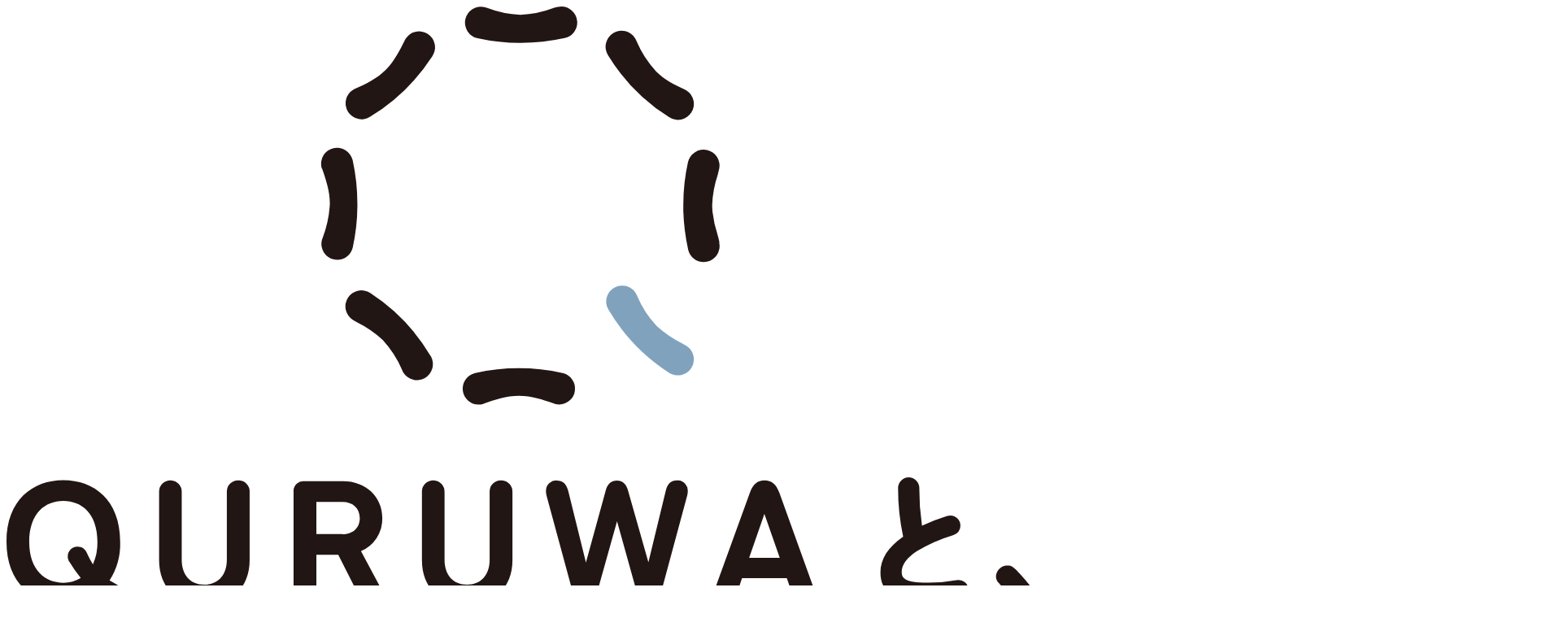

--- FILE ---
content_type: text/html; charset=UTF-8
request_url: https://quruwa.jp/people/try_amano/
body_size: 44887
content:
<!DOCTYPE html>
<html lang="ja">
<head>
	<meta charset="UTF-8" />
	<meta http-equiv="X-UA-Compatible" content="IE=edge">
	<meta name="viewport" content="width=device-width,initial-scale=1,viewport-fit=cover" id="vp">
	<meta name="format-detection" content="telephone=no">
	<style>
		@layer reset, wp, wp_theme, vendor, base, base_after, new;
	</style>
	<link rel="icon" href="https://quruwa.jp/quruwa_cms/wp-content/themes/quruwa/favicon.ico" />
  <link rel="apple-touch-icon" href="https://quruwa.jp/quruwa_cms/wp-content/themes/quruwa/icon.png" />
  <link rel="icon" type="image/png" href="https://quruwa.jp/quruwa_cms/wp-content/themes/quruwa/icon.png">

	<link rel="preconnect" href="https://fonts.googleapis.com">
  <link rel="preconnect" href="https://fonts.gstatic.com" crossorigin>
  <link href="https://fonts.googleapis.com/css2?family=Noto+Sans+JP&family=Zen+Maru+Gothic:wght@700&display=swap" rel="stylesheet">
  
	<link rel="stylesheet" href="/assets/css/style.css?202601141611">
	<script src="https://cdn.jsdelivr.net/npm/swiper@11/swiper-bundle.min.js"></script>
	<!-- Google tag (gtag.js) -->
  	<script async src="https://www.googletagmanager.com/gtag/js?id=G-74SMYLXXKC"></script>
	<script>
		window.dataLayer = window.dataLayer || [];
		function gtag(){dataLayer.push(arguments);}
		gtag('js', new Date());
		gtag('config', 'G-74SMYLXXKC');
	</script>
  	<meta name='robots' content='index, follow, max-image-preview:large, max-snippet:-1, max-video-preview:-1' />
	<style>img:is([sizes="auto" i], [sizes^="auto," i]) { contain-intrinsic-size: 3000px 1500px }</style>
	
	<!-- This site is optimized with the Yoast SEO plugin v26.2 - https://yoast.com/wordpress/plugins/seo/ -->
	<title>あの人のトライ：岡崎まち育てセンター・りた 天野裕さん | QURUWA | 愛知県岡崎市</title>
	<link rel="canonical" href="https://quruwa.jp/people/try_amano/" />
	<meta property="og:locale" content="ja_JP" />
	<meta property="og:type" content="article" />
	<meta property="og:title" content="あの人のトライ：岡崎まち育てセンター・りた 天野裕さん | QURUWA | 愛知県岡崎市" />
	<meta property="og:description" content="「QURUWA」という言葉が生まれる前から、この地でまちづくりの活動を地道に続けてこられた方たちがいます。 その一人が、岡崎市で生まれ育ち、竜美南地区にある「奈良井公園」のリニューアル、「図書館交流プラザ りぶら」の計画 [&hellip;]" />
	<meta property="og:url" content="https://quruwa.jp/people/try_amano/" />
	<meta property="og:site_name" content="QURUWA | 愛知県岡崎市" />
	<meta property="og:image" content="https://quruwa.jp/quruwa_cms/wp-content/uploads/IMG_0015_thumbnail.jpg" />
	<meta property="og:image:width" content="1920" />
	<meta property="og:image:height" content="1329" />
	<meta property="og:image:type" content="image/jpeg" />
	<meta name="twitter:card" content="summary_large_image" />
	<script type="application/ld+json" class="yoast-schema-graph">{"@context":"https://schema.org","@graph":[{"@type":"WebPage","@id":"https://quruwa.jp/people/try_amano/","url":"https://quruwa.jp/people/try_amano/","name":"あの人のトライ：岡崎まち育てセンター・りた 天野裕さん | QURUWA | 愛知県岡崎市","isPartOf":{"@id":"https://quruwa.jp/#website"},"primaryImageOfPage":{"@id":"https://quruwa.jp/people/try_amano/#primaryimage"},"image":{"@id":"https://quruwa.jp/people/try_amano/#primaryimage"},"thumbnailUrl":"https://quruwa.jp/quruwa_cms/wp-content/uploads/IMG_0015_thumbnail.jpg","datePublished":"2023-06-09T01:29:52+00:00","breadcrumb":{"@id":"https://quruwa.jp/people/try_amano/#breadcrumb"},"inLanguage":"ja","potentialAction":[{"@type":"ReadAction","target":["https://quruwa.jp/people/try_amano/"]}]},{"@type":"ImageObject","inLanguage":"ja","@id":"https://quruwa.jp/people/try_amano/#primaryimage","url":"https://quruwa.jp/quruwa_cms/wp-content/uploads/IMG_0015_thumbnail.jpg","contentUrl":"https://quruwa.jp/quruwa_cms/wp-content/uploads/IMG_0015_thumbnail.jpg","width":1920,"height":1329,"caption":"OLYMPUS DIGITAL CAMERA"},{"@type":"BreadcrumbList","@id":"https://quruwa.jp/people/try_amano/#breadcrumb","itemListElement":[{"@type":"ListItem","position":1,"name":"トップ","item":"https://quruwa.jp/"},{"@type":"ListItem","position":2,"name":"あの人のトライ","item":"/people/"},{"@type":"ListItem","position":3,"name":"あの人のトライ：岡崎まち育てセンター・りた 天野裕さん"}]},{"@type":"WebSite","@id":"https://quruwa.jp/#website","url":"https://quruwa.jp/","name":"QURUWA | 愛知県岡崎市","description":"キャッチフレーズ","publisher":{"@id":"https://quruwa.jp/#organization"},"potentialAction":[{"@type":"SearchAction","target":{"@type":"EntryPoint","urlTemplate":"https://quruwa.jp/?s={search_term_string}"},"query-input":{"@type":"PropertyValueSpecification","valueRequired":true,"valueName":"search_term_string"}}],"inLanguage":"ja"},{"@type":"Organization","@id":"https://quruwa.jp/#organization","name":"QURUWA | 愛知県岡崎市","url":"https://quruwa.jp/","logo":{"@type":"ImageObject","inLanguage":"ja","@id":"https://quruwa.jp/#/schema/logo/image/","url":"https://quruwa.jp/quruwa_cms/wp-content/uploads/2021/12/header_logo.png","contentUrl":"https://quruwa.jp/quruwa_cms/wp-content/uploads/2021/12/header_logo.png","width":47,"height":47,"caption":"QURUWA | 愛知県岡崎市"},"image":{"@id":"https://quruwa.jp/#/schema/logo/image/"}}]}</script>
	<!-- / Yoast SEO plugin. -->


<script>
window._wpemojiSettings = {"baseUrl":"https:\/\/s.w.org\/images\/core\/emoji\/16.0.1\/72x72\/","ext":".png","svgUrl":"https:\/\/s.w.org\/images\/core\/emoji\/16.0.1\/svg\/","svgExt":".svg","source":{"concatemoji":"https:\/\/quruwa.jp\/quruwa_cms\/wp-includes\/js\/wp-emoji-release.min.js?ver=6.8.3"}};
/*! This file is auto-generated */
!function(s,n){var o,i,e;function c(e){try{var t={supportTests:e,timestamp:(new Date).valueOf()};sessionStorage.setItem(o,JSON.stringify(t))}catch(e){}}function p(e,t,n){e.clearRect(0,0,e.canvas.width,e.canvas.height),e.fillText(t,0,0);var t=new Uint32Array(e.getImageData(0,0,e.canvas.width,e.canvas.height).data),a=(e.clearRect(0,0,e.canvas.width,e.canvas.height),e.fillText(n,0,0),new Uint32Array(e.getImageData(0,0,e.canvas.width,e.canvas.height).data));return t.every(function(e,t){return e===a[t]})}function u(e,t){e.clearRect(0,0,e.canvas.width,e.canvas.height),e.fillText(t,0,0);for(var n=e.getImageData(16,16,1,1),a=0;a<n.data.length;a++)if(0!==n.data[a])return!1;return!0}function f(e,t,n,a){switch(t){case"flag":return n(e,"\ud83c\udff3\ufe0f\u200d\u26a7\ufe0f","\ud83c\udff3\ufe0f\u200b\u26a7\ufe0f")?!1:!n(e,"\ud83c\udde8\ud83c\uddf6","\ud83c\udde8\u200b\ud83c\uddf6")&&!n(e,"\ud83c\udff4\udb40\udc67\udb40\udc62\udb40\udc65\udb40\udc6e\udb40\udc67\udb40\udc7f","\ud83c\udff4\u200b\udb40\udc67\u200b\udb40\udc62\u200b\udb40\udc65\u200b\udb40\udc6e\u200b\udb40\udc67\u200b\udb40\udc7f");case"emoji":return!a(e,"\ud83e\udedf")}return!1}function g(e,t,n,a){var r="undefined"!=typeof WorkerGlobalScope&&self instanceof WorkerGlobalScope?new OffscreenCanvas(300,150):s.createElement("canvas"),o=r.getContext("2d",{willReadFrequently:!0}),i=(o.textBaseline="top",o.font="600 32px Arial",{});return e.forEach(function(e){i[e]=t(o,e,n,a)}),i}function t(e){var t=s.createElement("script");t.src=e,t.defer=!0,s.head.appendChild(t)}"undefined"!=typeof Promise&&(o="wpEmojiSettingsSupports",i=["flag","emoji"],n.supports={everything:!0,everythingExceptFlag:!0},e=new Promise(function(e){s.addEventListener("DOMContentLoaded",e,{once:!0})}),new Promise(function(t){var n=function(){try{var e=JSON.parse(sessionStorage.getItem(o));if("object"==typeof e&&"number"==typeof e.timestamp&&(new Date).valueOf()<e.timestamp+604800&&"object"==typeof e.supportTests)return e.supportTests}catch(e){}return null}();if(!n){if("undefined"!=typeof Worker&&"undefined"!=typeof OffscreenCanvas&&"undefined"!=typeof URL&&URL.createObjectURL&&"undefined"!=typeof Blob)try{var e="postMessage("+g.toString()+"("+[JSON.stringify(i),f.toString(),p.toString(),u.toString()].join(",")+"));",a=new Blob([e],{type:"text/javascript"}),r=new Worker(URL.createObjectURL(a),{name:"wpTestEmojiSupports"});return void(r.onmessage=function(e){c(n=e.data),r.terminate(),t(n)})}catch(e){}c(n=g(i,f,p,u))}t(n)}).then(function(e){for(var t in e)n.supports[t]=e[t],n.supports.everything=n.supports.everything&&n.supports[t],"flag"!==t&&(n.supports.everythingExceptFlag=n.supports.everythingExceptFlag&&n.supports[t]);n.supports.everythingExceptFlag=n.supports.everythingExceptFlag&&!n.supports.flag,n.DOMReady=!1,n.readyCallback=function(){n.DOMReady=!0}}).then(function(){return e}).then(function(){var e;n.supports.everything||(n.readyCallback(),(e=n.source||{}).concatemoji?t(e.concatemoji):e.wpemoji&&e.twemoji&&(t(e.twemoji),t(e.wpemoji)))}))}((window,document),window._wpemojiSettings);
</script>
<style id='wp-block-library-theme-inline-css' type='text/css'>@layer wp {
.wp-block-audio :where(figcaption){color:#555;font-size:13px;text-align:center}.is-dark-theme .wp-block-audio :where(figcaption){color:#ffffffa6}.wp-block-audio{margin:0 0 1em}.wp-block-code{border:1px solid #ccc;border-radius:4px;font-family:Menlo,Consolas,monaco,monospace;padding:.8em 1em}.wp-block-embed :where(figcaption){color:#555;font-size:13px;text-align:center}.is-dark-theme .wp-block-embed :where(figcaption){color:#ffffffa6}.wp-block-embed{margin:0 0 1em}.blocks-gallery-caption{color:#555;font-size:13px;text-align:center}.is-dark-theme .blocks-gallery-caption{color:#ffffffa6}:root :where(.wp-block-image figcaption){color:#555;font-size:13px;text-align:center}.is-dark-theme :root :where(.wp-block-image figcaption){color:#ffffffa6}.wp-block-image{margin:0 0 1em}.wp-block-pullquote{border-bottom:4px solid;border-top:4px solid;color:currentColor;margin-bottom:1.75em}.wp-block-pullquote cite,.wp-block-pullquote footer,.wp-block-pullquote__citation{color:currentColor;font-size:.8125em;font-style:normal;text-transform:uppercase}.wp-block-quote{border-left:.25em solid;margin:0 0 1.75em;padding-left:1em}.wp-block-quote cite,.wp-block-quote footer{color:currentColor;font-size:.8125em;font-style:normal;position:relative}.wp-block-quote:where(.has-text-align-right){border-left:none;border-right:.25em solid;padding-left:0;padding-right:1em}.wp-block-quote:where(.has-text-align-center){border:none;padding-left:0}.wp-block-quote.is-large,.wp-block-quote.is-style-large,.wp-block-quote:where(.is-style-plain){border:none}.wp-block-search .wp-block-search__label{font-weight:700}.wp-block-search__button{border:1px solid #ccc;padding:.375em .625em}:where(.wp-block-group.has-background){padding:1.25em 2.375em}.wp-block-separator.has-css-opacity{opacity:.4}.wp-block-separator{border:none;border-bottom:2px solid;margin-left:auto;margin-right:auto}.wp-block-separator.has-alpha-channel-opacity{opacity:1}.wp-block-separator:not(.is-style-wide):not(.is-style-dots){width:100px}.wp-block-separator.has-background:not(.is-style-dots){border-bottom:none;height:1px}.wp-block-separator.has-background:not(.is-style-wide):not(.is-style-dots){height:2px}.wp-block-table{margin:0 0 1em}.wp-block-table td,.wp-block-table th{word-break:normal}.wp-block-table :where(figcaption){color:#555;font-size:13px;text-align:center}.is-dark-theme .wp-block-table :where(figcaption){color:#ffffffa6}.wp-block-video :where(figcaption){color:#555;font-size:13px;text-align:center}.is-dark-theme .wp-block-video :where(figcaption){color:#ffffffa6}.wp-block-video{margin:0 0 1em}:root :where(.wp-block-template-part.has-background){margin-bottom:0;margin-top:0;padding:1.25em 2.375em}
}</style><style id='global-styles-inline-css' type='text/css'>@layer wp {
:root{--wp--preset--aspect-ratio--square: 1;--wp--preset--aspect-ratio--4-3: 4/3;--wp--preset--aspect-ratio--3-4: 3/4;--wp--preset--aspect-ratio--3-2: 3/2;--wp--preset--aspect-ratio--2-3: 2/3;--wp--preset--aspect-ratio--16-9: 16/9;--wp--preset--aspect-ratio--9-16: 9/16;--wp--preset--color--black: #000000;--wp--preset--color--cyan-bluish-gray: #abb8c3;--wp--preset--color--white: #ffffff;--wp--preset--color--pale-pink: #f78da7;--wp--preset--color--vivid-red: #cf2e2e;--wp--preset--color--luminous-vivid-orange: #ff6900;--wp--preset--color--luminous-vivid-amber: #fcb900;--wp--preset--color--light-green-cyan: #7bdcb5;--wp--preset--color--vivid-green-cyan: #00d084;--wp--preset--color--pale-cyan-blue: #8ed1fc;--wp--preset--color--vivid-cyan-blue: #0693e3;--wp--preset--color--vivid-purple: #9b51e0;--wp--preset--gradient--vivid-cyan-blue-to-vivid-purple: linear-gradient(135deg,rgba(6,147,227,1) 0%,rgb(155,81,224) 100%);--wp--preset--gradient--light-green-cyan-to-vivid-green-cyan: linear-gradient(135deg,rgb(122,220,180) 0%,rgb(0,208,130) 100%);--wp--preset--gradient--luminous-vivid-amber-to-luminous-vivid-orange: linear-gradient(135deg,rgba(252,185,0,1) 0%,rgba(255,105,0,1) 100%);--wp--preset--gradient--luminous-vivid-orange-to-vivid-red: linear-gradient(135deg,rgba(255,105,0,1) 0%,rgb(207,46,46) 100%);--wp--preset--gradient--very-light-gray-to-cyan-bluish-gray: linear-gradient(135deg,rgb(238,238,238) 0%,rgb(169,184,195) 100%);--wp--preset--gradient--cool-to-warm-spectrum: linear-gradient(135deg,rgb(74,234,220) 0%,rgb(151,120,209) 20%,rgb(207,42,186) 40%,rgb(238,44,130) 60%,rgb(251,105,98) 80%,rgb(254,248,76) 100%);--wp--preset--gradient--blush-light-purple: linear-gradient(135deg,rgb(255,206,236) 0%,rgb(152,150,240) 100%);--wp--preset--gradient--blush-bordeaux: linear-gradient(135deg,rgb(254,205,165) 0%,rgb(254,45,45) 50%,rgb(107,0,62) 100%);--wp--preset--gradient--luminous-dusk: linear-gradient(135deg,rgb(255,203,112) 0%,rgb(199,81,192) 50%,rgb(65,88,208) 100%);--wp--preset--gradient--pale-ocean: linear-gradient(135deg,rgb(255,245,203) 0%,rgb(182,227,212) 50%,rgb(51,167,181) 100%);--wp--preset--gradient--electric-grass: linear-gradient(135deg,rgb(202,248,128) 0%,rgb(113,206,126) 100%);--wp--preset--gradient--midnight: linear-gradient(135deg,rgb(2,3,129) 0%,rgb(40,116,252) 100%);--wp--preset--font-size--small: 13px;--wp--preset--font-size--medium: 20px;--wp--preset--font-size--large: 36px;--wp--preset--font-size--x-large: 42px;--wp--preset--font-size--normal: 16px;--wp--preset--spacing--20: 0.44rem;--wp--preset--spacing--30: 0.67rem;--wp--preset--spacing--40: 1rem;--wp--preset--spacing--50: 1.5rem;--wp--preset--spacing--60: 2.25rem;--wp--preset--spacing--70: 3.38rem;--wp--preset--spacing--80: 5.06rem;--wp--preset--shadow--natural: 6px 6px 9px rgba(0, 0, 0, 0.2);--wp--preset--shadow--deep: 12px 12px 50px rgba(0, 0, 0, 0.4);--wp--preset--shadow--sharp: 6px 6px 0px rgba(0, 0, 0, 0.2);--wp--preset--shadow--outlined: 6px 6px 0px -3px rgba(255, 255, 255, 1), 6px 6px rgba(0, 0, 0, 1);--wp--preset--shadow--crisp: 6px 6px 0px rgba(0, 0, 0, 1);}:where(.is-layout-flex){gap: 0.5em;}:where(.is-layout-grid){gap: 0.5em;}body .is-layout-flex{display: flex;}.is-layout-flex{flex-wrap: wrap;align-items: center;}.is-layout-flex > :is(*, div){margin: 0;}body .is-layout-grid{display: grid;}.is-layout-grid > :is(*, div){margin: 0;}:where(.wp-block-columns.is-layout-flex){gap: 2em;}:where(.wp-block-columns.is-layout-grid){gap: 2em;}:where(.wp-block-post-template.is-layout-flex){gap: 1.25em;}:where(.wp-block-post-template.is-layout-grid){gap: 1.25em;}.has-black-color{color: var(--wp--preset--color--black) !important;}.has-cyan-bluish-gray-color{color: var(--wp--preset--color--cyan-bluish-gray) !important;}.has-white-color{color: var(--wp--preset--color--white) !important;}.has-pale-pink-color{color: var(--wp--preset--color--pale-pink) !important;}.has-vivid-red-color{color: var(--wp--preset--color--vivid-red) !important;}.has-luminous-vivid-orange-color{color: var(--wp--preset--color--luminous-vivid-orange) !important;}.has-luminous-vivid-amber-color{color: var(--wp--preset--color--luminous-vivid-amber) !important;}.has-light-green-cyan-color{color: var(--wp--preset--color--light-green-cyan) !important;}.has-vivid-green-cyan-color{color: var(--wp--preset--color--vivid-green-cyan) !important;}.has-pale-cyan-blue-color{color: var(--wp--preset--color--pale-cyan-blue) !important;}.has-vivid-cyan-blue-color{color: var(--wp--preset--color--vivid-cyan-blue) !important;}.has-vivid-purple-color{color: var(--wp--preset--color--vivid-purple) !important;}.has-black-background-color{background-color: var(--wp--preset--color--black) !important;}.has-cyan-bluish-gray-background-color{background-color: var(--wp--preset--color--cyan-bluish-gray) !important;}.has-white-background-color{background-color: var(--wp--preset--color--white) !important;}.has-pale-pink-background-color{background-color: var(--wp--preset--color--pale-pink) !important;}.has-vivid-red-background-color{background-color: var(--wp--preset--color--vivid-red) !important;}.has-luminous-vivid-orange-background-color{background-color: var(--wp--preset--color--luminous-vivid-orange) !important;}.has-luminous-vivid-amber-background-color{background-color: var(--wp--preset--color--luminous-vivid-amber) !important;}.has-light-green-cyan-background-color{background-color: var(--wp--preset--color--light-green-cyan) !important;}.has-vivid-green-cyan-background-color{background-color: var(--wp--preset--color--vivid-green-cyan) !important;}.has-pale-cyan-blue-background-color{background-color: var(--wp--preset--color--pale-cyan-blue) !important;}.has-vivid-cyan-blue-background-color{background-color: var(--wp--preset--color--vivid-cyan-blue) !important;}.has-vivid-purple-background-color{background-color: var(--wp--preset--color--vivid-purple) !important;}.has-black-border-color{border-color: var(--wp--preset--color--black) !important;}.has-cyan-bluish-gray-border-color{border-color: var(--wp--preset--color--cyan-bluish-gray) !important;}.has-white-border-color{border-color: var(--wp--preset--color--white) !important;}.has-pale-pink-border-color{border-color: var(--wp--preset--color--pale-pink) !important;}.has-vivid-red-border-color{border-color: var(--wp--preset--color--vivid-red) !important;}.has-luminous-vivid-orange-border-color{border-color: var(--wp--preset--color--luminous-vivid-orange) !important;}.has-luminous-vivid-amber-border-color{border-color: var(--wp--preset--color--luminous-vivid-amber) !important;}.has-light-green-cyan-border-color{border-color: var(--wp--preset--color--light-green-cyan) !important;}.has-vivid-green-cyan-border-color{border-color: var(--wp--preset--color--vivid-green-cyan) !important;}.has-pale-cyan-blue-border-color{border-color: var(--wp--preset--color--pale-cyan-blue) !important;}.has-vivid-cyan-blue-border-color{border-color: var(--wp--preset--color--vivid-cyan-blue) !important;}.has-vivid-purple-border-color{border-color: var(--wp--preset--color--vivid-purple) !important;}.has-vivid-cyan-blue-to-vivid-purple-gradient-background{background: var(--wp--preset--gradient--vivid-cyan-blue-to-vivid-purple) !important;}.has-light-green-cyan-to-vivid-green-cyan-gradient-background{background: var(--wp--preset--gradient--light-green-cyan-to-vivid-green-cyan) !important;}.has-luminous-vivid-amber-to-luminous-vivid-orange-gradient-background{background: var(--wp--preset--gradient--luminous-vivid-amber-to-luminous-vivid-orange) !important;}.has-luminous-vivid-orange-to-vivid-red-gradient-background{background: var(--wp--preset--gradient--luminous-vivid-orange-to-vivid-red) !important;}.has-very-light-gray-to-cyan-bluish-gray-gradient-background{background: var(--wp--preset--gradient--very-light-gray-to-cyan-bluish-gray) !important;}.has-cool-to-warm-spectrum-gradient-background{background: var(--wp--preset--gradient--cool-to-warm-spectrum) !important;}.has-blush-light-purple-gradient-background{background: var(--wp--preset--gradient--blush-light-purple) !important;}.has-blush-bordeaux-gradient-background{background: var(--wp--preset--gradient--blush-bordeaux) !important;}.has-luminous-dusk-gradient-background{background: var(--wp--preset--gradient--luminous-dusk) !important;}.has-pale-ocean-gradient-background{background: var(--wp--preset--gradient--pale-ocean) !important;}.has-electric-grass-gradient-background{background: var(--wp--preset--gradient--electric-grass) !important;}.has-midnight-gradient-background{background: var(--wp--preset--gradient--midnight) !important;}.has-small-font-size{font-size: var(--wp--preset--font-size--small) !important;}.has-medium-font-size{font-size: var(--wp--preset--font-size--medium) !important;}.has-large-font-size{font-size: var(--wp--preset--font-size--large) !important;}.has-x-large-font-size{font-size: var(--wp--preset--font-size--x-large) !important;}
:where(.wp-block-post-template.is-layout-flex){gap: 1.25em;}:where(.wp-block-post-template.is-layout-grid){gap: 1.25em;}
:where(.wp-block-columns.is-layout-flex){gap: 2em;}:where(.wp-block-columns.is-layout-grid){gap: 2em;}
:root :where(.wp-block-pullquote){font-size: 1.5em;line-height: 1.6;}
}</style><style id='classic-theme-styles-inline-css' type='text/css'>@layer wp {
/*! This file is auto-generated */
.wp-block-button__link{color:#fff;background-color:#32373c;border-radius:9999px;box-shadow:none;text-decoration:none;padding:calc(.667em + 2px) calc(1.333em + 2px);font-size:1.125em}.wp-block-file__button{background:#32373c;color:#fff;text-decoration:none}
}</style><style id='wp-emoji-styles-inline-css'>

	img.wp-smiley, img.emoji {
		display: inline !important;
		border: none !important;
		box-shadow: none !important;
		height: 1em !important;
		width: 1em !important;
		margin: 0 0.07em !important;
		vertical-align: -0.1em !important;
		background: none !important;
		padding: 0 !important;
	}
</style>
<style id='create-block-custom-heading-image-style-inline-css'>


</style>
<link rel='stylesheet' id='wp-polls-css' href='https://quruwa.jp/quruwa_cms/wp-content/plugins/wp-polls/polls-css.css?ver=2.77.3' media='all' />
<style id='wp-polls-inline-css'>
.wp-polls .pollbar {
	margin: 1px;
	font-size: 13px;
	line-height: 15px;
	height: 15px;
	background: #E5ECF2;
	border: 1px solid #c8c8c8;
}

</style>
<script src="https://quruwa.jp/quruwa_cms/wp-includes/js/jquery/jquery.min.js?ver=3.7.1" id="jquery-core-js"></script>
<script src="https://quruwa.jp/quruwa_cms/wp-includes/js/jquery/jquery-migrate.min.js?ver=3.4.1" id="jquery-migrate-js"></script>
<link rel="https://api.w.org/" href="https://quruwa.jp/wp-json/" /><link rel="alternate" title="JSON" type="application/json" href="https://quruwa.jp/wp-json/wp/v2/people/2342" /><link rel="EditURI" type="application/rsd+xml" title="RSD" href="https://quruwa.jp/quruwa_cms/xmlrpc.php?rsd" />
<link rel='shortlink' href='https://quruwa.jp/?p=2342' />
<link rel="alternate" title="oEmbed (JSON)" type="application/json+oembed" href="https://quruwa.jp/wp-json/oembed/1.0/embed?url=https%3A%2F%2Fquruwa.jp%2Fpeople%2Ftry_amano%2F" />
<link rel="alternate" title="oEmbed (XML)" type="text/xml+oembed" href="https://quruwa.jp/wp-json/oembed/1.0/embed?url=https%3A%2F%2Fquruwa.jp%2Fpeople%2Ftry_amano%2F&#038;format=xml" />
		<style id="wp-custom-css">
			/* /wp-includes/css/dist/block-library/style.min.css 打ち消し用 */
.wp-block-column:not(:first-child) {
  margin-left: 0;
}
.wp-block-column {
	flex-basis: auto;
}

.block-editor-block-list__block {
	flex-wrap: wrap;
}
.wp-block-custom-custom-heading-image img {
	width: auto;
}
.wp-polls-loading {
	display: none !important;
}
		</style>
		</head>


<body class="wp-singular people-template-default single single-people postid-2342 wp-custom-logo wp-embed-responsive wp-theme-quruwa page-template-try">
		<svg aria-hidden="true" style="display: none;" version="1.1" xmlns="http://www.w3.org/2000/svg" xmlns:xlink="http://www.w3.org/1999/xlink">
  <defs>
    <symbol id="label-quruwa-with" viewBox="0 0 131.6 16.5">
      <g>
        <path d="M29.7,0.3c-0.8,0-1.4,0.6-1.5,1.4c0,0,0,0,0,0c0,0,0,0.1,0,0.1v8.7c0,2-1.1,3.2-2.9,3.2
          s-2.9-1.2-2.9-3.2V1.8c0-0.8-0.6-1.5-1.4-1.5s-1.5,0.6-1.5,1.4c0,0,0,0.1,0,0.1v8.7c-0.2,3,2.1,5.6,5.2,5.8c0.2,0,0.4,0,0.6,0
          c3,0.2,5.6-2.1,5.8-5.1c0-0.2,0-0.4,0-0.6V1.8c0.1-0.8-0.5-1.5-1.3-1.5C29.8,0.3,29.7,0.3,29.7,0.3z"/>
        <path d="M48.1,5.1c0-2.6-2.1-4.7-4.7-4.7c-0.1,0-0.2,0-0.3,0h-5c-0.7,0-1.3,0.5-1.3,1.1c0,0,0,0,0,0
          c0,0.1,0,0.1,0,0.2v12.9c-0.1,0.8,0.5,1.5,1.3,1.5c0,0,0,0,0,0c0,0,0.1,0,0.1,0c0.8,0,1.4-0.6,1.5-1.4c0,0,0,0,0,0
          c0-0.1,0-0.1,0-0.2V9.8l0,0h2.8l2.8,5.4c0.2,0.6,0.8,0.9,1.4,0.9c0.7,0,1.4-0.5,1.4-1.3c0,0,0-0.1,0-0.1c0-0.3-0.1-0.6-0.2-0.9
          l-2.5-4.6C47.1,8.6,48.1,7,48.1,5.1z M43,7.2h-3.3l0,0V3.1H43c1.1-0.1,2.1,0.7,2.2,1.8c0,0.1,0,0.2,0,0.3c0,1.1-0.9,2.1-2,2.1
          C43.1,7.2,43,7.2,43,7.2z"/>
        <path d="M63.3,0.3c-0.8,0-1.4,0.6-1.5,1.4c0,0,0,0.1,0,0.1v8.7c0,2-1.1,3.2-2.9,3.2s-2.9-1.2-2.9-3.2
          V1.8c0-0.8-0.6-1.5-1.4-1.5s-1.5,0.6-1.5,1.4l0,0c0,0,0,0.1,0,0.1v8.7c0.1,3.2,2.8,5.7,6,5.6c3-0.1,5.4-2.5,5.6-5.6V1.8
          C64.8,1,64.2,0.4,63.3,0.3C63.4,0.3,63.4,0.3,63.3,0.3C63.4,0.3,63.3,0.3,63.3,0.3z"/>
        <path d="M85.8,0.3c-0.7,0-1.2,0.4-1.4,1.3l-2.2,9.2l-2.6-9.2c-0.2-0.9-0.7-1.3-1.4-1.3S77,0.7,76.7,1.6
          l-2.5,9.2l-2.3-9.2c-0.2-0.9-0.7-1.3-1.4-1.3c-0.7,0-1.4,0.5-1.4,1.2c0,0,0,0,0,0c0,0,0,0.1,0,0.1c0,0.2,0,0.4,0.1,0.5l3.4,12.4
          c0.3,1.1,0.8,1.5,1.5,1.5s1.3-0.4,1.5-1.5l2.6-9.2l2.6,9.2c0.3,1,0.8,1.5,1.5,1.5s1.3-0.4,1.5-1.5l3.4-12.4c0-0.2,0.1-0.4,0.1-0.5
          c0-0.7-0.5-1.3-1.2-1.4c0,0,0,0,0,0C85.9,0.3,85.9,0.3,85.8,0.3z"/>
        <path d="M98.9,1.9c-0.4-1.1-1-1.6-1.9-1.6s-1.5,0.5-1.9,1.6l-4.5,12.4c-0.1,0.2-0.1,0.4-0.1,0.5
          c0,0.8,0.6,1.4,1.4,1.4h0c0.6,0,1.2-0.4,1.4-1l0.8-2.3h5.7l0.8,2.3c0.2,0.6,0.7,1,1.4,1c0.8,0,1.4-0.6,1.4-1.3c0,0,0,0,0,0
          c0,0,0,0,0,0c0-0.2,0-0.4-0.1-0.5L98.9,1.9z M95.1,10.2l2-5.6l2,5.6H95.1z"/>
        <path d="M14.3,13.8c-0.1-0.1-0.2-0.1-0.3-0.2c-0.2-0.1-0.5-0.3-0.7-0.4c0.9-1.5,1.4-3.2,1.4-5
          c0-5.4-3.4-7.9-7.3-7.9S0,2.8,0,8.2s3.4,7.9,7.3,7.9c1.5,0,3-0.4,4.2-1.2c0.4,0.4,0.9,0.7,1.4,1c0.2,0.1,0.4,0.2,0.7,0.2
          c0.4,0,0.8-0.2,1.1-0.6c0.2-0.3,0.2-0.6,0.2-1C14.7,14.2,14.5,13.9,14.3,13.8z M11.1,11.1c-0.3-0.4-0.5-0.8-0.7-1.3
          c0-0.1-0.1-0.2-0.1-0.2C10,9.2,9.6,9,9.2,9C9,9,8.7,9,8.5,9.1c-0.6,0.4-0.8,1.1-0.4,1.7l0,0c0.4,0.7,0.9,1.4,1.4,2
          c-0.7,0.4-1.4,0.6-2.2,0.6c-2.3,0-4.4-1.6-4.4-5.2S5,2.9,7.3,2.9s4.4,1.6,4.4,5.2C11.7,9.2,11.5,10.2,11.1,11.1L11.1,11.1z"/>
        <path d="M122.7,13.4c-0.3-0.2-0.7-0.3-1.1-0.3c-1.2,0.2-2.4,0.3-3.7,0.3c-3.1,0-3.3-0.7-3.3-1.4
          c0-0.9,0.7-1.8,2-2.7c1.5-0.9,3-1.6,4.7-2.1c0.5-0.1,0.9-0.6,0.9-1.2c0-0.7-0.5-1.3-1.2-1.3c-0.1,0-0.3,0-0.4,0.1
          c-1.1,0.3-2.2,0.8-3.2,1.2c-0.2-1.6-0.4-3.2-0.3-4.8c0-0.8-0.7-1.3-1.4-1.3c-0.7,0-1.2,0.6-1.3,1.3c0,2.1,0.2,4.2,0.6,6.2
          c-2,1.4-2.9,2.9-2.9,4.6c0,2.6,2,3.9,6,3.9c1.4,0,2.8-0.1,4.2-0.4c0.6-0.1,1.1-0.7,1.1-1.3C123.2,14,123,13.6,122.7,13.4z"/>
        <path d="M130.2,12.8c0.6,0.7,1.5,1.6,1.5,2.4c-0.1,0.8-0.7,1.4-1.5,1.4c-0.4,0-0.7-0.2-1.1-0.7
          c-0.6-0.8-1.2-1.6-1.9-2.3c-0.3-0.2-0.4-0.6-0.4-0.9c0.1-0.8,0.7-1.4,1.5-1.4C128.7,11.2,129,11.4,130.2,12.8z"/>
      </g>
    </symbol>
    <symbol id="label-visit" viewBox="0 0 72.5 23.9">
      <g>
      <path d="M2.9,11.8c-0.8,0-1.4,0.7-1.3,1.5c0,0,0,0.1,0,0.1c-0.1,0.8,0.5,1.5,1.3,1.5c0,0,0,0,0,0h5.4
      c0.9-0.1,1.5-0.9,1.3-1.8c-0.1-0.7-0.6-1.2-1.3-1.3L2.9,11.8z"/>
      <path d="M10.4,6.1c0.1-0.8-0.5-1.5-1.3-1.6c0,0,0,0-0.1,0H1.4C0.5,4.6-0.1,5.5,0,6.4
        c0.1,0.7,0.7,1.2,1.3,1.3H9C9.8,7.7,10.5,7,10.4,6.1C10.4,6.2,10.4,6.1,10.4,6.1z"/>
      <path d="M8.3,8.2H2.9c-0.8,0-1.4,0.7-1.3,1.5c0,0,0,0.1,0,0.1c-0.1,0.8,0.5,1.5,1.3,1.5c0,0,0,0,0,0
        h5.4c0.9-0.1,1.5-0.9,1.3-1.8C9.5,8.9,9,8.3,8.3,8.2L8.3,8.2z"/>
      <path d="M23.1,4.5h-4.9v-3c0-0.9-0.7-1.6-1.6-1.6c0,0-0.1,0-0.1,0c-0.9-0.1-1.7,0.6-1.7,1.5
        c0,0,0,0.1,0,0.1v3h-2.9c-0.9,0.1-1.5,0.9-1.4,1.8c0.1,0.7,0.7,1.3,1.4,1.4h2.4c0,2-0.2,4-0.5,6c-0.3,1.9-1,3.7-2,5.3
        c-0.5,0.8-1,1.5-1.6,2.1c0,0-0.1,0.1-0.1,0.1c0,0,0-0.1,0-0.1v-3c0-1.9-0.9-2.7-3-2.7H4.4c-2.1,0-3,0.8-3,2.7v3c0,1.9,0.9,2.7,3,2.7
        H7c1,0.1,2-0.3,2.6-1.1c0.2,0.7,0.9,1.2,1.6,1.2c0.6,0,1.1-0.3,1.5-0.7c2.6-2.9,4.1-6.5,4.6-10.3h1.7c0.1,0,0.2,0,0.4,0l0,0
        c0,0.1,0,0.2,0,0.3c0,2.1-0.2,4.2-0.6,6.2c-0.2,0.6-0.3,0.7-0.8,0.7c-0.4,0-0.8-0.1-1.2-0.2c-0.1,0-0.3-0.1-0.4-0.1
        c-0.9,0.1-1.7,0.9-1.6,1.8c0,0.8,0.5,1.5,1.3,1.6c0.7,0.2,1.5,0.3,2.3,0.3c2,0,3.2-1,3.7-3.4c0.5-2.5,0.7-5,0.7-7.5
        c0.1-0.8-0.2-1.5-0.7-2.1c-0.7-0.6-1.6-0.9-2.6-0.8h-1.9c0-0.6,0-1.2,0.1-1.8l0-0.4h5.4c0.9-0.1,1.5-0.9,1.4-1.8
        C24.4,5.2,23.8,4.6,23.1,4.5L23.1,4.5z M6.7,18.6v1.9c0,0.1,0,0.1,0,0.2c-0.1,0-0.1,0-0.2,0H4.9c-0.1,0-0.1,0-0.2,0c0,0,0,0,0-0.2
        v-1.9c0-0.1,0-0.2,0-0.2c0.1,0,0.1,0,0.2,0h1.6c0.1,0,0.1,0,0.2,0C6.7,18.5,6.7,18.5,6.7,18.6z"/>
      <path d="M2.9,4h5.4c0.9-0.1,1.5-0.9,1.3-1.8C9.5,1.5,9,1,8.3,0.9H2.9c-0.8,0-1.4,0.7-1.3,1.5
        c0,0,0,0.1,0,0.1C1.5,3.2,2.1,3.9,2.9,4C2.9,4,2.9,4,2.9,4z"/>
      <path d="M49.4,15.7c-0.5,0-1,0.2-1.4,0.6c-1.3,1.4-2,1.4-2.2,1.4c-0.2,0-0.2,0-0.2,0s-0.1-0.1,0-0.4
        l0.5-9c0.1-1.1-0.2-2.3-0.9-3.1c-0.7-0.7-1.6-1.1-2.6-1c-1.8,0-3.7,1.1-7,4.3v0C36,8,36.3,7.3,36.4,6.6c0-0.5-0.4-1-0.9-1.1l0.1-3.3
        c0-0.4-0.1-0.8-0.4-1c-0.3-0.3-0.8-0.5-1.3-0.5c-0.9-0.1-1.7,0.6-1.7,1.5c0,0,0,0,0,0l0,3.7l-3.1,0.5c-0.8,0.1-1.3,0.8-1.3,1.6
        c0,0.5,0.2,1,0.6,1.3c0.3,0.3,0.8,0.4,1.2,0.3l2.6-0.5l0,1c-1.3,2.4-2.7,4.8-4.2,7c-0.2,0.3-0.3,0.6-0.3,0.9c0,0.9,0.8,1.7,1.8,1.7
        c0.6,0,1.1-0.3,1.4-0.8l1.3-2l-0.1,4.5c0,0.9,0.8,1.7,1.8,1.7c0.9,0,1.6-0.8,1.7-1.7l0-8.5c3.6-3.7,5.5-5.3,6.5-5.3
        c0.2,0,0.3,0.1,0.3,0.1c0.1,0.3,0.2,0.6,0.1,0.9l-0.5,8.7c-0.4,1.8,0.8,3.5,2.5,3.9c0.4,0.1,0.8,0.1,1.2,0c2-0.1,3.8-1.1,5.1-2.6
        c0.3-0.4,0.5-0.8,0.6-1.3C51.1,16.5,50.3,15.7,49.4,15.7z"/>
      <path d="M65.6,9.4c-0.7,0-1.4,0.1-2.1,0.3c1.5-1.6,2.9-3.2,4.3-4.9c0.3-0.4,0.5-0.9,0.5-1.4
        c0-0.6-0.2-1.1-0.7-1.4c-0.5-0.4-1.2-0.6-1.9-0.5c-2.4,0.4-5.1,0.7-7.2,0.8c-0.9,0-1.6,0.7-1.6,1.6c0,0,0,0,0,0c0,0.5,0.2,1,0.5,1.3
        c0.3,0.3,0.8,0.5,1.2,0.4c1.7-0.1,3.1-0.3,4.3-0.4c-2.4,2.9-5.1,5.5-8,7.9c-0.5,0.3-0.8,0.9-0.8,1.5c0,1,0.8,1.7,1.8,1.8
        c0.5,0,0.9-0.2,1.3-0.5c2.9-2.2,5.4-3.2,8-3.2c2.1,0,3.5,1.2,3.5,2.9c0.1,1.5-0.7,2.9-1.9,3.6c-0.9-2.6-2.7-4-5.1-4
        c-2.4,0-3.9,1.4-3.9,3.6c0,2.6,2.5,4.4,6.1,4.4c5.2,0,8.5-3,8.5-7.7C72.5,11.8,69.8,9.4,65.6,9.4z M61.7,18.1c0.8,0,1.4,0.6,1.8,1.8
        c-1.4,0-2.4-0.5-2.4-1.1C61.1,18.4,61.4,18.1,61.7,18.1C61.7,18.1,61.7,18.1,61.7,18.1z"/>
      </g>
    </symbol>
    <symbol id="label-visit-bold" viewBox="0 0 49.6 16.1">
      <g>
        <path d="M44.9,6.3L44.9,6.3c-0.4,0-0.8,0-1.2,0.1c1-1,1.9-2,2.7-3.1c0.2-0.3,0.4-0.6,0.4-1c0-0.4-0.2-0.7-0.5-1
          c-0.3-0.3-0.6-0.4-1-0.4c-0.1,0-0.2,0-0.3,0c-1.6,0.3-3.4,0.5-4.8,0.5c-0.6,0-1.1,0.5-1.1,1.2c0,0.3,0.1,0.6,0.3,0.8
          s0.5,0.4,0.8,0.4c0,0,0.1,0,0.1,0c1-0.1,1.9-0.2,2.7-0.3c-1.6,1.9-3.3,3.6-5.2,5.1c-0.3,0.2-0.5,0.6-0.6,1.1c0,0.7,0.6,1.2,1.3,1.2
          c0.3,0,0.6-0.1,0.9-0.3c1.5-1.3,3.3-2.1,5.3-2.1c1.4,0,2.3,0.8,2.3,1.9c0,0.9-0.4,1.8-1.2,2.3c-0.5-1.5-1.8-2.6-3.4-2.6
          c-0.6-0.1-1.3,0.1-1.8,0.5c-0.5,0.4-0.8,1-0.9,1.6c0,0.1,0,0.2,0,0.4c0,1.8,1.7,3,4.1,3c3.5,0,5.8-2,5.8-5.2
          C49.6,7.9,47.8,6.3,44.9,6.3z M42,12.5c0-0.2,0.1-0.3,0.3-0.3c0,0,0,0,0,0c0.5,0,0.8,0.4,1.1,1.1C42.6,13.2,42,12.9,42,12.5z"/>
        <path d="M33.2,10.5L33.2,10.5c-0.4,0-0.7,0.2-1,0.5c-0.9,0.9-1.3,0.9-1.4,0.9c-0.1,0-0.1,0-0.1,0c0,0,0-0.1,0-0.2
          l0.3-6C31,4.7,30.8,4,30.3,3.5c-0.4-0.5-1-0.7-1.8-0.7c-1.1,0-2.3,0.6-4.2,2.4c0.1-0.3,0.2-0.5,0.2-0.7c0-0.2-0.1-0.4-0.2-0.6
          c-0.1-0.1-0.2-0.2-0.3-0.2l0-2.2c0-0.6-0.5-1.1-1.1-1.1c0,0-0.1,0-0.1,0c-0.3,0-0.6,0.1-0.8,0.3s-0.4,0.5-0.4,0.8l0,2.4l-2.1,0.3
          c-0.6,0.1-1,0.6-0.9,1.1c0,0.3,0.1,0.6,0.2,0.8s0.5,0.4,0.7,0.4c0.1,0,0.2,0,0.3,0l1.7-0.3l0,0.6c-0.8,1.6-1.8,3.2-2.8,4.7
          c-0.1,0.2-0.2,0.4-0.2,0.7c0,0.6,0.6,1.2,1.2,1.2c0.4,0,0.8-0.2,1-0.6l0.7-1.1l0,2.8c0,0.6,0.5,1.2,1.1,1.2l0.1,0c0,0,0.1,0,0.1,0
          c0.6,0,1.1-0.5,1.2-1.1l0-5.7c2.4-2.5,3.7-3.5,4.3-3.5c0.1,0,0.1,0,0.2,0c0,0,0.1,0.1,0.1,0.5l-0.3,5.8c0,0.9,0.1,1.5,0.6,2
          c0.4,0.5,1.1,0.7,2,0.7c0,0,0,0,0,0c1.4-0.1,2.6-0.7,3.4-1.8c0.2-0.2,0.4-0.6,0.4-0.9C34.4,11,33.9,10.5,33.2,10.5z"/>
        <path d="M1.9,10.1L1.9,10.1l3.7,0c0.5,0,1-0.5,0.9-1.1c0.1-0.5-0.3-1-0.9-1.1L2,7.9C1.4,7.9,1,8.3,1,8.9
          C1,9.5,1.4,10,1.9,10.1z"/>
        <path d="M1.9,2.8L1.9,2.8l3.7,0c0.3,0,0.5-0.1,0.7-0.4C6.5,2.3,6.5,2,6.5,1.7c0-0.3,0-0.5-0.2-0.7
          C6.2,0.8,5.9,0.6,5.7,0.6L2,0.6C1.4,0.6,1,1.1,1,1.7C1,2.2,1.4,2.7,1.9,2.8z"/>
        <path d="M16.2,3.4C16,3.2,15.8,3,15.4,3h-3.2V1.1c0-0.3-0.1-0.6-0.4-0.8C11.7,0.1,11.4,0,11.2,0c0,0-0.1,0-0.1,0
          c-0.6-0.1-1.2,0.4-1.3,1l0,2L7.9,3C7.7,3,7.4,3.2,7.2,3.4C7.1,3.5,7.1,3.6,7,3.7C6.9,3.3,6.5,3.1,6.1,3L1,3C0.7,3,0.4,3.2,0.2,3.4
          S0,3.9,0,4.1c-0.1,0.6,0.3,1.1,1,1.2l5.1,0c0.3,0,0.5-0.2,0.7-0.4C6.9,4.8,7,4.7,7,4.6c0.1,0.4,0.4,0.6,0.8,0.7l1.6,0
          c0,1.3-0.1,2.6-0.4,3.9c-0.2,1.2-0.7,2.4-1.3,3.5c-0.3,0.5-0.7,0.9-1,1.4v-1.9c0-1.3-0.6-1.9-2-1.9H3c-1.4,0-2,0.6-2,1.9v2
          c0,1.3,0.6,1.9,2,1.9h1.8c0.6,0,1.3-0.1,1.7-0.7c0.2,0.4,0.6,0.8,1.1,0.8c0,0,0,0,0,0c0.4,0,0.8-0.2,1-0.5c1.7-1.9,2.8-4.3,3.1-6.9
          h1.1c0.1,0,0.2,0,0.2,0c0,0,0,0.1,0,0.1c0,1.4-0.1,2.8-0.4,4.1c-0.1,0.4-0.2,0.4-0.4,0.4c-0.3,0-0.5,0-0.8-0.1c-0.1,0-0.2,0-0.3,0
          c-0.7,0.1-1.2,0.6-1.1,1.3c0,0.6,0.4,1.1,0.9,1.2c0.5,0.1,1,0.2,1.5,0.2c1.4,0,2.2-0.7,2.6-2.3c0.3-1.7,0.5-3.4,0.5-5
          c0-0.6-0.2-1.1-0.5-1.4c-0.4-0.4-1-0.6-1.8-0.6h-1.2c0-0.4,0-0.7,0-1.1l0-0.2h3.6c0.6,0,1-0.5,1-1.1l0,0
          C16.5,3.9,16.4,3.6,16.2,3.4z M4.5,12.5v1.3c0,0,0,0.1,0,0.1c0,0,0,0-0.1,0H3.3c0,0,0,0-0.1,0c0,0,0,0,0,0c0,0,0,0,0-0.1v-1.3
          c0-0.1,0-0.1,0-0.1c0,0,0,0,0.1,0h1.1c0,0,0.1,0,0.1,0C4.5,12.4,4.5,12.4,4.5,12.5z"/>
        <path d="M2,7.7l3.6,0c0.3,0,0.5-0.1,0.7-0.4c0.2-0.2,0.3-0.4,0.2-0.7c0.1-0.5-0.3-1-0.9-1.1L2,5.5C1.4,5.5,1,5.9,1,6.5
          c0,0.3,0,0.5,0.2,0.8C1.4,7.5,1.7,7.6,2,7.7L2,7.7z"/>
      </g>
    </symbol>
    <symbol id="label-visit-en" viewBox="0 0 30.8 9.5">
      <g>
      <path d="M7.2,0.2c0.2,0,0.4,0.1,0.6,0.2C7.9,0.6,8,0.8,8,1C8,1.1,8,1.2,8,1.3L4.7,8.8
        C4.7,9,4.6,9.1,4.4,9.2C4.3,9.3,4.1,9.3,4,9.3c-0.1,0-0.3-0.1-0.4-0.1C3.4,9.1,3.3,9,3.3,8.9L0.1,1.3C0,1.2,0,1.1,0,1
        c0-0.2,0.1-0.4,0.3-0.6c0.1-0.1,0.3-0.2,0.5-0.2c0.1,0,0.3,0,0.4,0.1c0.1,0.1,0.2,0.2,0.3,0.4l2.6,6.1l2.4-6.1
        c0.1-0.1,0.2-0.3,0.3-0.4C6.9,0.3,7.1,0.2,7.2,0.2z M12,8.6C12,8.8,12,9,11.8,9.1c-0.1,0.2-0.3,0.2-0.6,0.2c-0.2,0-0.4-0.1-0.6-0.2
        c-0.1-0.2-0.2-0.4-0.2-0.6V3.2c0-0.2,0.1-0.4,0.2-0.6c0.1-0.2,0.3-0.2,0.6-0.2c0.2,0,0.4,0.1,0.6,0.2C12,2.8,12,3,12,3.2V8.6z
        M11.2,1.5c-0.2,0-0.4,0-0.6-0.1c-0.1-0.1-0.2-0.3-0.2-0.5V0.6c0-0.2,0.1-0.4,0.2-0.5C10.8,0,11,0,11.3,0c0.2,0,0.4,0,0.6,0.1
        c0.1,0.1,0.2,0.3,0.2,0.5v0.2c0,0.2,0,0.4-0.2,0.5C11.7,1.5,11.5,1.6,11.2,1.5z M14.5,8.3c-0.1-0.1-0.1-0.3-0.1-0.4
        c0-0.2,0.1-0.5,0.3-0.6c0.1-0.1,0.2-0.1,0.4-0.1c0.2,0,0.4,0.1,0.5,0.2c0.2,0.2,0.5,0.5,0.8,0.6c0.3,0.1,0.7,0.2,1,0.2
        c0.7,0,1-0.3,1-0.8c0-0.2-0.1-0.5-0.3-0.6c-0.3-0.2-0.7-0.3-1.1-0.4c-0.4-0.1-0.8-0.2-1.2-0.4c-0.3-0.1-0.6-0.4-0.8-0.6
        c-0.2-0.3-0.4-0.7-0.3-1.1c0-0.4,0.1-0.8,0.4-1.1c0.2-0.3,0.6-0.6,0.9-0.7c0.4-0.2,0.8-0.3,1.2-0.3c0.5,0,0.9,0.1,1.3,0.2
        c0.4,0.1,0.8,0.4,1,0.7c0.1,0.1,0.2,0.3,0.2,0.5c0,0.2-0.1,0.4-0.2,0.5c-0.1,0.1-0.3,0.1-0.4,0.1c-0.2,0-0.3-0.1-0.5-0.2
        C18.5,4,18.2,3.8,18,3.7c-0.3-0.1-0.6-0.2-0.8-0.2c-0.7,0-1,0.2-1,0.7c0,0.2,0.1,0.3,0.2,0.5c0.1,0.1,0.3,0.2,0.5,0.3
        c0.2,0.1,0.4,0.1,0.8,0.2c0.4,0.1,0.8,0.2,1.2,0.4c0.3,0.1,0.6,0.4,0.8,0.6c0.2,0.3,0.3,0.7,0.3,1.1c0,0.4-0.1,0.8-0.4,1.1
        c-0.3,0.3-0.6,0.6-1,0.7c-0.4,0.2-0.8,0.2-1.2,0.3c-0.5,0-1.1-0.1-1.6-0.3C15.3,9,14.8,8.7,14.5,8.3z M24,8.6
        c0,0.2-0.1,0.4-0.2,0.6c-0.1,0.2-0.3,0.2-0.6,0.2c-0.2,0-0.4-0.1-0.6-0.2c-0.1-0.2-0.2-0.4-0.2-0.6V3.2c0-0.2,0.1-0.4,0.2-0.6
        c0.1-0.2,0.3-0.2,0.6-0.2c0.2,0,0.4,0.1,0.6,0.2C23.9,2.8,24,3,24,3.2L24,8.6z M23.2,1.5c-0.2,0-0.4,0-0.6-0.1
        c-0.1-0.1-0.2-0.3-0.2-0.5V0.6c0-0.2,0.1-0.4,0.2-0.5C22.8,0,23,0,23.2,0c0.2,0,0.4,0,0.6,0.1C24,0.3,24,0.5,24,0.6v0.2
        c0,0.2,0,0.4-0.2,0.5C23.6,1.5,23.4,1.6,23.2,1.5z M30.2,7.9c0.1,0,0.3,0.1,0.3,0.2c0.1,0.1,0.2,0.3,0.1,0.5c0,0.3-0.2,0.5-0.4,0.6
        c-0.3,0.2-0.6,0.2-0.9,0.2c-0.5,0-0.9-0.1-1.4-0.3c-0.4-0.4-0.6-0.9-0.6-1.5V4h-0.6c-0.2,0-0.4-0.1-0.5-0.2
        c-0.1-0.1-0.2-0.3-0.2-0.5c0-0.2,0.1-0.4,0.2-0.5c0.1-0.1,0.3-0.2,0.5-0.2h0.6V1.7c0-0.2,0.1-0.4,0.2-0.6c0.1-0.2,0.4-0.2,0.6-0.2
        c0.2,0,0.4,0.1,0.5,0.2c0.1,0.2,0.2,0.4,0.2,0.6v0.8H30c0.2,0,0.4,0.1,0.5,0.2c0.1,0.1,0.2,0.3,0.2,0.5c0,0.2-0.1,0.4-0.2,0.5
        C30.4,3.9,30.2,4,30,4h-0.9v3.5c0,0.1,0,0.3,0.1,0.4C29.4,8,29.5,8,29.6,8c0.1,0,0.2,0,0.3-0.1C30,7.9,30.1,7.9,30.2,7.9z"/>
      </g>
    </symbol>
    <symbol id="label-life" viewBox="0 0 123.4 22.9">
      <g>
        <path d="M21.6,16.4L21.6,16.4c-1.2-0.4-2.4-0.9-3.5-1.6h3c0.7,0,1.3-0.6,1.2-1.3
          c0-0.7-0.6-1.2-1.2-1.2H11c0.1-0.1,0.2-0.2,0.2-0.3h4.4c0.8,0.1,1.5-0.1,2.2-0.5c0.5-0.4,0.8-1.1,0.7-1.7V7.1c0-1.6-0.8-2.2-2.9-2.2
          c0.1-0.2,0.2-0.4,0.2-0.6h4.7c0.7,0,1.2-0.6,1.2-1.3c0-0.6-0.6-1.2-1.2-1.2h-4.7V1.3c0-0.8-0.8-1.2-1.5-1.2C13.7,0,13.1,0.5,13,1.3
          c0,0,0,0,0,0v0.4H9.7V1.3c0-0.8-0.8-1.2-1.5-1.2C7.5,0,6.8,0.5,6.7,1.3c0,0,0,0,0,0v0.4H2.1C1.4,1.8,0.9,2.4,0.9,3.1
          c0,0.6,0.5,1.1,1.2,1.2h4.6c0,0.2,0.1,0.4,0.2,0.6C5,4.9,4.2,5.5,4.2,7.1v2.6c0,1.6,0.8,2.2,2.9,2.2h0.6c-0.1,0.1-0.2,0.2-0.3,0.3
          H1.6c-0.7,0-1.2,0.6-1.2,1.3c0,0.6,0.6,1.2,1.2,1.2h3.1c-1.2,0.9-2.4,1.6-3.7,2.2C0.4,17.2,0,17.7,0,18.3c0,0.8,0.6,1.4,1.4,1.4
          c0.3,0,0.5-0.1,0.8-0.2c1-0.5,2-1.1,3-1.7v2.7c0,1.6,0.9,2.2,2.8,2.2h7.2c1.4,0,2.8-0.3,2.8-2.2v-2.7c0.9,0.5,1.7,1,2.7,1.3
          c0.2,0.1,0.4,0.1,0.6,0.1c0.8,0,1.4-0.6,1.4-1.4C22.6,17.1,22.2,16.6,21.6,16.4L21.6,16.4z M9.5,4.8c0.1-0.2,0.2-0.4,0.2-0.6H13
          c0,0.2,0.1,0.4,0.2,0.6H9.5z M7.1,9.4h8.5v0.2c0,0.1,0,0.1,0,0.2c0,0-0.1,0-0.4,0H7.6c-0.5,0-0.5,0-0.5-0.2L7.1,9.4z M15.7,7.2v0.2
          H7.1V7.2c0,0,0-0.1,0-0.1C7.3,7,7.5,7,7.6,7h7.6c0.1,0,0.3,0,0.4,0C15.7,7.1,15.7,7.1,15.7,7.2z M15.1,19.9v0.3c0,0.2,0,0.2-0.4,0.2
          H8.3c-0.4,0-0.4,0-0.4-0.2v-0.3L15.1,19.9z M8.2,15.3c0.2-0.1,0.3-0.3,0.5-0.5h5.4c0.2,0.2,0.3,0.3,0.5,0.5H8.2z M8,17.6
          c0-0.2,0-0.2,0.4-0.2h6.4c0.4,0,0.4,0,0.4,0.2v0.3H8V17.6z"/>
        <path d="M37.5,9.8c-2.3,0-4.6,0.8-6.5,2.2c0.1-0.6,0.3-1.3,0.4-2.1C31.6,9,31.8,8.2,32,7.3
          c0-0.1,0-0.2,0-0.3c-0.1-0.8-0.8-1.5-1.6-1.4c0,0,0,0,0,0c-0.8,0-1.4,0.5-1.6,1.2c-0.7,3.2-1.3,6.3-1.5,8.1c0,0.1,0,0.2,0,0.4
          c0,0.9,0.7,1.7,1.6,1.7c0,0,0,0,0,0c0.5,0,1.1-0.2,1.4-0.7c1.8-2.1,4.4-3.4,7.1-3.5c2.2,0,3,1.1,3,2.1c0,2.2-2.1,3.6-6,4
          c-0.9,0.1-1.5,0.8-1.4,1.7c0.1,0.8,0.7,1.4,1.6,1.4c0,0,0.1,0,0.1,0l0,0c0,0,0.1,0,0.1,0c5.7-0.7,8.9-3.3,8.9-7.2
          C43.8,11.8,41.2,9.8,37.5,9.8z"/>
        <path d="M33.9,1.1L33.9,1.1c-0.2,0-0.3,0-0.5,0c-0.9,0-1.7,0.7-1.7,1.7c0,0.7,0.5,1.2,1.1,1.4
          c1.3,0.4,2.6,0.9,3.8,1.4c0.3,0.1,0.5,0.2,0.8,0.2c0.9,0,1.5-0.7,1.5-1.6c0,0,0,0,0,0c0-0.7-0.4-1.3-1-1.5C36.7,2,35.3,1.5,33.9,1.1
          z"/>
        <path d="M67.6,3.8c-1.8,0-4,0-6.6,0.1V1.4c0-0.8-0.7-1.4-1.5-1.4c0,0-0.1,0-0.1,0
          c-0.8-0.1-1.5,0.5-1.6,1.4c0,0,0,0.1,0,0.1c0,0.9,0,1.8,0,2.6c-2.8,0.1-5.9,0.3-9,0.4c-0.8,0-1.5,0.7-1.5,1.5c0,0,0,0,0,0
          c0,0.9,0.6,1.6,1.5,1.6c0,0,0,0,0.1,0c0.3,0,0.8,0,1.1,0c1.7-0.1,4.2-0.2,6.1-0.3l1.8-0.1l0,1.2c-0.4-0.1-0.7-0.1-1.1-0.1
          c-2.1-0.1-3.9,1.6-4,3.8c0,0.1,0,0.3,0,0.4c0,2.8,1.7,4.5,4.3,4.5c0.4,0,0.8-0.1,1.2-0.2c-0.8,1.1-1.9,1.9-3.1,2.4
          c-0.6,0.2-1.1,0.8-1.1,1.5c0,0.9,0.7,1.6,1.6,1.6c0.3,0,0.5-0.1,0.8-0.2c3.6-1.7,5.5-4.4,5.5-8.1c0-1.1-0.3-2.2-0.8-3.2
          C61.1,9.6,61,8.5,61,7.1C63,7,65.6,6.9,67.7,6.9c0.8,0,1.4-0.7,1.4-1.5c0,0,0,0,0-0.1c0.1-0.8-0.6-1.5-1.4-1.6
          C67.7,3.8,67.6,3.8,67.6,3.8z M58.3,12.8c0,0.9-0.4,1.4-1.1,1.4c-0.8-0.1-1.4-0.8-1.4-1.6c0-0.9,0.4-1.4,1.1-1.4
          c0.8,0,1.4,0.7,1.4,1.5C58.4,12.7,58.4,12.8,58.3,12.8L58.3,12.8z"/>
        <path d="M78.7,11.4c0-1.5-1.2-2.7-2.7-2.7s-2.7,1.2-2.7,2.7c0,1.5,1.2,2.7,2.7,2.7
          C77.5,14.1,78.7,12.8,78.7,11.4z"/>
        <path d="M97.9,21.3c0,0.8,0.7,1.3,1.4,1.3c0.5,0,1-0.3,1.3-0.8c0.2-0.3,0.4-0.7,0.6-1
          c0,0.7,0.5,1.3,1.1,1.4c0.5,0.1,0.9,0.2,1.4,0.2c1.7,0,2.6-1,2.9-3.2c0.4-3.5,0.6-7,0.6-10.5c0.2-1.3-0.7-2.5-2-2.6
          c-0.2,0-0.5,0-0.7,0l-0.7,0V1.8c-0.1-0.8-0.8-1.3-1.6-1.2c-0.6,0.1-1.2,0.6-1.2,1.2V6l-0.5,0c-0.2,0-0.4,0.1-0.5,0.1
          c0.1-0.2,0.2-0.5,0.2-0.7c0-0.7-0.5-1.2-1.1-1.2c0,0-0.1,0-0.1,0h-2.5V3.6c0.6-0.1,1.3-0.3,1.9-0.4C99,3,99.4,2.5,99.4,1.9
          c0-0.7-0.6-1.3-1.3-1.3c0,0,0,0,0,0c-0.1,0-0.2,0-0.3,0l-0.1,0c-1.9,0.5-3.8,0.8-5.7,0.9c-0.7,0-1.2,0.6-1.2,1.2c0,0,0,0,0,0
          c0,0.7,0.6,1.3,1.3,1.3c0,0,0,0,0,0c0.6,0,1.1-0.1,1.7-0.1v0.3h-2.7c-0.4,0-0.8,0.2-0.9,0.6c0.2-0.9,0.5-1.8,0.6-2.7
          c0-0.1,0-0.2,0-0.3c0-0.8-0.7-1.5-1.5-1.5c0,0-0.1,0-0.1,0c-0.7,0-1.4,0.5-1.5,1.2c-0.5,3-1.5,5.9-2.9,8.7c-0.2,0.3-0.2,0.5-0.2,0.8
          c0,0.8,0.6,1.4,1.4,1.4c0.4,0,0.7-0.1,1-0.4v9.7c0.2,0.8,1,1.4,1.8,1.2c0.6-0.1,1.1-0.6,1.2-1.2v-1c0.2,0.5,0.7,0.8,1.2,0.8h0.1
          c2.3-0.2,4.6-0.6,6.9-1.2c0,0,0,0,0,0.1C98,20.7,97.9,21,97.9,21.3z M97.1,12.7c0,0-0.1,0-0.1,0h-0.7v-0.6h0.8V12.7L97.1,12.7z
          M97.1,9.5v0.4h-0.8V9.4H97C97,9.4,97.1,9.4,97.1,9.5C97.1,9.5,97.1,9.5,97.1,9.5L97.1,9.5z M99.4,7.4c0,0.4,0.1,0.8,0.4,1.1
          c0.2,0.2,0.5,0.3,0.8,0.3l0.5,0c0,3.3-0.6,6.6-1.9,9.7c-0.2-0.4-0.6-0.6-1.1-0.6c-0.1,0-0.2,0-0.3,0c-0.4,0.1-0.8,0.2-1.3,0.2v-0.3
          h1.7c0.7-0.1,1.2-0.7,1.1-1.4c-0.1-0.6-0.5-1-1.1-1.1h-1.7V15h0.6c1.7,0,2.5-0.8,2.5-2.4V9.5c0-1.6-0.8-2.4-2.5-2.4h-0.6V6.7H99
          c0.2,0,0.4,0,0.6-0.2C99.4,6.8,99.4,7.1,99.4,7.4L99.4,7.4z M104.2,8.7c0.1,0,0.1,0,0.2,0c0,0,0,0,0,0.2v0.6c0,3.1-0.2,6.1-0.6,9.2
          c-0.1,0.6-0.2,0.6-0.4,0.6c-0.2,0-0.3,0-0.5-0.1c0,0-0.1,0-0.1,0l0,0c-0.1,0-0.2-0.1-0.3,0c-0.3,0-0.5,0.1-0.7,0.2
          c1.4-3.4,2.1-7.1,2.1-10.8L104.2,8.7z M93.2,9.4c0,0,0.1,0,0.1,0h0.6v0.5h-0.7L93.2,9.4C93.2,9.5,93.2,9.5,93.2,9.4L93.2,9.4z
          M93.9,12.1v0.6h-0.6c0,0-0.1,0-0.1,0c0,0,0-0.1,0-0.1v-0.5L93.9,12.1z M89.2,7.9C89.5,7,89.8,6.2,90,5.4c0,0,0,0.1,0,0.1
          c0,0.6,0.4,1.2,1.1,1.2c0,0,0,0,0,0h2.7v0.3h-0.6c-1.7,0-2.5,0.8-2.5,2.4v3.1c0,1.6,0.8,2.4,2.5,2.4h0.6v0.4h-1.9
          c-0.7,0.1-1.2,0.7-1.1,1.4c0.1,0.6,0.5,1,1.1,1.1h1.9v0.7c-1,0.1-1.9,0.2-2.7,0.3c-0.5,0-0.9,0.3-1.1,0.8V9
          C89.9,8.5,89.6,8,89.2,7.9L89.2,7.9z"/>
        <path d="M116.9,11.9c-0.3-0.4-0.5-0.6-0.5-0.9c0-0.3,0.2-0.6,0.4-0.8c2-2.1,3.8-4.3,5.4-6.7
          c0.2-0.3,0.3-0.6,0.3-1c0-0.9-0.8-1.6-1.7-1.6c-0.6,0-1.1,0.3-1.3,0.8c-1.5,2.4-3.3,4.7-5.2,6.8c-0.7,0.7-1.2,1.6-1.2,2.7
          c0.1,1.1,0.5,2.1,1.3,2.8c2,2.3,3.9,4.8,5.6,7.3c0.3,0.6,0.9,0.9,1.6,0.9c0.9,0,1.7-0.7,1.8-1.7c0-0.4-0.2-0.8-0.4-1.1
          C121.1,16.7,119.1,14.3,116.9,11.9z"/>
      </g>
    </symbol>
    <symbol id="label-life-bold" viewBox="0 0 85.9 16">
      <g>
        <path d="M15,11.4L15,11.4c-0.8-0.3-1.6-0.7-2.4-1.1h2.1c0.5,0,0.9-0.4,0.8-0.9c0-0.5-0.4-0.8-0.8-0.8
          h-7c0.1-0.1,0.1-0.2,0.2-0.2h3.1c0.5,0,1.1-0.1,1.5-0.3C12.8,7.7,13,7.2,13,6.8V4.9c0-1.1-0.6-1.5-2-1.5C11,3.3,11.1,3.1,11.1,3h3.3
          c0.5,0,0.9-0.4,0.8-0.9c0-0.4-0.4-0.8-0.8-0.8h-3.3V0.9c0-0.6-0.5-0.8-1-0.8C9.6,0,9.1,0.4,9,0.9c0,0,0,0,0,0v0.3H6.7V0.9
          c0-0.6-0.5-0.8-1-0.8c-0.5-0.1-1,0.3-1,0.8c0,0,0,0,0,0v0.3H1.5c-0.5,0-0.9,0.5-0.8,1C0.7,2.6,1,2.9,1.5,3h3.2
          c0,0.1,0.1,0.3,0.1,0.4c-1.3,0-1.9,0.5-1.9,1.5v1.8c0,1.1,0.6,1.5,2,1.5h0.4C5.3,8.4,5.3,8.5,5.2,8.5H1.1C0.6,8.6,0.2,9,0.3,9.5
          c0,0.5,0.4,0.8,0.8,0.8h2.1c-0.8,0.6-1.7,1.1-2.6,1.5C0.3,11.9,0,12.3,0,12.7c0,0.5,0.4,1,1,1c0.2,0,0.4,0,0.5-0.1
          c0.7-0.3,1.4-0.7,2.1-1.2v1.8c0,1.1,0.6,1.6,2,1.6h5c1,0,2-0.2,2-1.6v-1.8c0.6,0.4,1.2,0.7,1.9,0.9c0.1,0.1,0.3,0.1,0.4,0.1
          c0.5,0,1-0.4,1-1C15.7,11.9,15.5,11.5,15,11.4L15,11.4z M6.6,3.4C6.7,3.2,6.7,3.1,6.7,3H9c0,0.1,0.1,0.3,0.1,0.4H6.6z M5,6.6h5.9
          v0.1c0,0,0,0.1,0,0.1c0,0-0.1,0-0.3,0H5.3C5,6.8,5,6.8,5,6.7L5,6.6z M10.9,5v0.1H5V5c0,0,0-0.1,0-0.1c0.1,0,0.2,0,0.3,0h5.3
          c0.1,0,0.2,0,0.3,0C10.9,4.9,10.9,5,10.9,5L10.9,5z M10.5,13.9v0.2c0,0.1,0,0.1-0.2,0.1H5.8c-0.2,0-0.2,0-0.2-0.1v-0.2H10.5z
          M5.7,10.6c0.1-0.1,0.2-0.2,0.3-0.3h3.8c0.1,0.1,0.2,0.2,0.3,0.3H5.7z M5.5,12.2c0-0.1,0-0.1,0.2-0.1h4.4c0.2,0,0.2,0,0.2,0.1v0.2
          H5.5L5.5,12.2z"/>
        <path d="M26.1,6.8c-1.6,0-3.2,0.6-4.5,1.5c0.1-0.4,0.2-0.9,0.3-1.5c0.1-0.5,0.2-1.1,0.4-1.8
          c0-0.1,0-0.1,0-0.2c0-0.6-0.5-1-1.1-1c0,0,0,0,0,0c-0.5,0-1,0.3-1.1,0.8c-0.5,2.2-0.9,4.4-1,5.6c0,0.1,0,0.2,0,0.2
          c0,0.6,0.5,1.1,1.1,1.2c0,0,0,0,0,0c0.4,0,0.7-0.2,1-0.5c1.2-1.5,3-2.4,5-2.4c1.5,0,2.1,0.7,2.1,1.4c0,1.5-1.4,2.5-4.2,2.8
          c-0.6,0.1-1,0.6-1,1.2c0,0.6,0.5,1,1.1,1c0,0,0.1,0,0.1,0h0c0,0,0,0,0.1,0c4-0.5,6.2-2.3,6.2-5C30.5,8.2,28.7,6.8,26.1,6.8z"/>
        <path d="M23.6,0.8L23.6,0.8c-0.1,0-0.2,0-0.3,0c-0.6,0-1.2,0.5-1.2,1.1c0,0.5,0.3,0.9,0.8,1
          c0.9,0.3,1.8,0.6,2.7,1C25.7,4,25.9,4,26.1,4c0.6,0,1.1-0.5,1.1-1.1c0,0,0,0,0,0c0-0.5-0.3-0.9-0.7-1.1C25.5,1.4,24.6,1,23.6,0.8z"
          />
        <path d="M47,2.7c-1.3,0-2.8,0-4.6,0.1V1c0-0.6-0.5-1-1-1c0,0,0,0-0.1,0c-0.6,0-1.1,0.4-1.1,0.9
          c0,0,0,0,0,0.1c0,0.7,0,1.3,0,1.8C38.3,2.9,36.1,3,34,3.1c-0.6,0-1,0.5-1,1c0,0,0,0,0,0c0,0.6,0.4,1.1,1,1.1c0,0,0,0,0,0
          c0.2,0,0.6,0,0.8,0c1.2-0.1,3-0.2,4.2-0.2L40.3,5l0,0.9c-0.3-0.1-0.5-0.1-0.8-0.1c-1.5,0-2.7,1.1-2.8,2.6c0,0.1,0,0.2,0,0.3
          c-0.2,1.6,1,3,2.6,3.1c0.1,0,0.3,0,0.4,0c0.3,0,0.6,0,0.8-0.1c-0.6,0.7-1.3,1.3-2.2,1.7c-0.4,0.1-0.7,0.6-0.8,1
          c0,0.6,0.5,1.1,1.1,1.1c0.2,0,0.4,0,0.5-0.1c2.3-0.9,3.9-3.2,3.8-5.7c0-0.8-0.2-1.6-0.6-2.2c-0.1-0.8-0.1-1.6-0.1-2.6
          c1.4,0,3.2-0.1,4.7-0.1c0.6,0,1-0.5,1-1c0,0,0,0,0,0C48.1,3.2,47.7,2.7,47,2.7C47.1,2.7,47.1,2.7,47,2.7z M40.6,8.9
          c0,0.6-0.3,1-0.8,1c-0.6,0-1-0.5-0.9-1.1c0-0.6,0.3-1,0.8-1C40.2,7.8,40.6,8.3,40.6,8.9C40.6,8.9,40.6,8.9,40.6,8.9L40.6,8.9z"/>
        <path d="M55.1,8c0-1-0.8-1.9-1.9-1.9S51.4,7,51.4,8c0,1,0.8,1.9,1.9,1.9C54.3,9.9,55.1,9,55.1,8z"/>
        <path d="M68.1,14.8c0,0.5,0.5,0.9,1,0.9c0.4,0,0.7-0.2,0.9-0.5c0.1-0.2,0.3-0.5,0.4-0.7
          c0,0.5,0.3,0.9,0.8,1c0.3,0.1,0.7,0.1,1,0.1c1.2,0,1.8-0.7,2-2.2c0.3-2.4,0.4-4.9,0.4-7.3c0.1-0.9-0.5-1.7-1.4-1.8
          c-0.2,0-0.3,0-0.5,0l-0.5,0V1.2c-0.1-0.5-0.6-0.9-1.1-0.9c-0.5,0.1-0.8,0.4-0.9,0.9v3l-0.4,0c-0.1,0-0.3,0-0.4,0.1
          c0.1-0.1,0.1-0.3,0.1-0.5c0-0.5-0.3-0.8-0.8-0.9c0,0,0,0-0.1,0h-1.7V2.5c0.4-0.1,0.9-0.2,1.3-0.3c0.4-0.1,0.7-0.4,0.7-0.9
          c0-0.5-0.4-0.9-0.9-0.9c0,0,0,0,0,0c-0.1,0-0.2,0-0.2,0l-0.1,0c-1.3,0.3-2.6,0.6-4,0.7c-0.5,0-0.8,0.4-0.8,0.9c0,0,0,0,0,0
          c0,0.5,0.4,0.9,0.9,0.9c0,0,0,0,0,0c0.4,0,0.8,0,1.2-0.1v0.2h-1.9c-0.3,0-0.5,0.2-0.6,0.4c0.2-0.6,0.3-1.3,0.4-1.9
          c0-0.1,0-0.2,0-0.2c0-0.6-0.5-1-1-1c0,0,0,0-0.1,0c-0.5,0-1,0.3-1,0.8c-0.3,2.1-1,4.1-2,6c-0.1,0.2-0.2,0.4-0.2,0.6c0,0.5,0.4,1,1,1
          c0.3,0,0.5-0.1,0.7-0.3v6.7c0.1,0.6,0.7,0.9,1.2,0.8c0.4-0.1,0.8-0.4,0.8-0.8v-0.7c0.1,0.4,0.5,0.6,0.8,0.6h0.1
          c1.6-0.2,3.2-0.4,4.8-0.8c0,0,0,0,0,0C68.2,14.4,68.1,14.6,68.1,14.8z M67.6,8.8C67.6,8.8,67.5,8.8,67.6,8.8h-0.5V8.4h0.5L67.6,8.8
          L67.6,8.8z M67.6,6.6v0.3h-0.5V6.6L67.6,6.6C67.5,6.6,67.6,6.6,67.6,6.6C67.6,6.6,67.6,6.6,67.6,6.6L67.6,6.6z M69.2,5.1
          c0,0.3,0.1,0.6,0.3,0.8C69.6,6,69.8,6.1,70,6.1l0.3,0c0,2.3-0.4,4.6-1.3,6.8c-0.2-0.3-0.4-0.4-0.8-0.4c-0.1,0-0.1,0-0.2,0
          c-0.3,0.1-0.6,0.1-0.9,0.2v-0.2h1.2c0.5-0.1,0.8-0.5,0.8-0.9c0-0.4-0.4-0.7-0.8-0.8h-1.2v-0.3h0.4c1.2,0,1.8-0.6,1.8-1.7V6.6
          c0-1.1-0.6-1.7-1.8-1.7h-0.4V4.7h1.7c0.1,0,0.3,0,0.4-0.1C69.2,4.7,69.2,4.9,69.2,5.1L69.2,5.1z M72.5,6c0,0,0.1,0,0.1,0
          c0,0,0,0,0,0.2v0.4c0,2.1-0.1,4.3-0.4,6.4c-0.1,0.4-0.2,0.4-0.3,0.4c-0.1,0-0.2,0-0.3,0c0,0-0.1,0-0.1,0l0,0c-0.1,0-0.1,0-0.2,0
          c-0.2,0-0.4,0.1-0.5,0.2c1-2.4,1.4-4.9,1.4-7.5L72.5,6z M64.9,6.6C64.9,6.6,64.9,6.6,64.9,6.6h0.5v0.3h-0.5L64.9,6.6
          C64.9,6.6,64.9,6.6,64.9,6.6L64.9,6.6z M65.4,8.4v0.4h-0.4c0,0,0,0-0.1,0c0,0,0,0,0-0.1V8.4L65.4,8.4z M62.1,5.5
          c0.2-0.6,0.4-1.1,0.6-1.7c0,0,0,0.1,0,0.1c0,0.4,0.3,0.8,0.7,0.9c0,0,0,0,0,0h1.9v0.2h-0.4c-1.2,0-1.8,0.6-1.8,1.7v2.2
          c0,1.1,0.6,1.7,1.8,1.7h0.4v0.3h-1.4c-0.5,0.1-0.8,0.5-0.8,0.9c0,0.4,0.4,0.7,0.8,0.8h1.4v0.5c-0.7,0.1-1.3,0.2-1.9,0.2
          c-0.3,0-0.6,0.2-0.8,0.5V6.2C62.6,5.9,62.4,5.6,62.1,5.5L62.1,5.5z"/>
        <path d="M81.4,8.3C81.2,8,81,7.9,81,7.7c0-0.2,0.1-0.4,0.3-0.6c1.4-1.5,2.6-3,3.8-4.7
          c0.1-0.2,0.2-0.4,0.2-0.7c0-0.6-0.6-1.1-1.2-1.1c-0.4,0-0.7,0.2-0.9,0.5c-1.1,1.7-2.3,3.3-3.6,4.7c-0.5,0.5-0.8,1.1-0.8,1.8
          c0.1,0.7,0.4,1.4,0.9,2c1.4,1.6,2.7,3.3,3.9,5.1c0.2,0.4,0.6,0.6,1.1,0.6c0.7,0,1.2-0.5,1.2-1.1c0-0.3-0.1-0.6-0.3-0.8
          C84.3,11.6,82.9,9.9,81.4,8.3z"/>
            </g>
          </symbol>
          <symbol id="label-life-en" viewBox="0 0 25.8 9.8">
            <g>
              <path d="M5,8.1c0.2,0,0.4,0.1,0.6,0.2c0.2,0.1,0.2,0.3,0.2,0.6c0,0.2-0.1,0.4-0.2,0.5
            C5.4,9.5,5.2,9.6,5,9.6H0.8c-0.2,0-0.4-0.1-0.6-0.2C0.1,9.2,0,9,0,8.8V1.3c0-0.2,0.1-0.4,0.2-0.6c0.2-0.2,0.4-0.2,0.6-0.2
            c0.2,0,0.4,0.1,0.6,0.2c0.2,0.1,0.2,0.4,0.2,0.6v6.8L5,8.1z M9.9,8.8C10,9,9.9,9.2,9.7,9.4C9.6,9.5,9.4,9.6,9.2,9.6
            C9,9.6,8.8,9.5,8.6,9.4C8.5,9.2,8.4,9,8.4,8.8V3.5c0-0.2,0.1-0.4,0.2-0.6C8.8,2.7,9,2.7,9.2,2.7c0.2,0,0.4,0.1,0.6,0.2
            C9.9,3,10,3.2,9.9,3.5L9.9,8.8z M9.2,1.8c-0.2,0-0.4,0-0.6-0.1C8.4,1.5,8.3,1.4,8.3,1.2V0.9c0-0.2,0.1-0.4,0.2-0.5
            c0.2-0.1,0.4-0.2,0.6-0.1c0.2,0,0.4,0,0.6,0.1C9.9,0.6,10,0.7,10,0.9v0.2c0,0.2,0,0.4-0.2,0.5C9.6,1.8,9.4,1.8,9.2,1.8z M16.2,1.4
            c-0.2,0-0.5,0.1-0.6,0.3c-0.1,0.2-0.2,0.4-0.2,0.6v0.6h1.2c0.2,0,0.4,0.1,0.5,0.2c0.1,0.1,0.2,0.3,0.2,0.5c0,0.2-0.1,0.4-0.2,0.5
            c-0.1,0.1-0.3,0.2-0.5,0.2h-1.2v4.6c0,0.2-0.1,0.4-0.2,0.6c-0.1,0.2-0.3,0.2-0.6,0.2c-0.2,0-0.4-0.1-0.6-0.2
            c-0.1-0.2-0.2-0.4-0.2-0.6V4.2h-0.7c-0.2,0-0.4-0.1-0.5-0.2c-0.1-0.1-0.2-0.3-0.2-0.5c0-0.2,0.1-0.4,0.2-0.5
            c0.1-0.1,0.3-0.2,0.5-0.2h0.7V2.2c0-0.6,0.2-1.2,0.7-1.6C15,0.2,15.7,0,16.4,0c0.3,0,0.6,0.1,0.8,0.2c0.2,0.1,0.4,0.3,0.4,0.6
            c0,0.2-0.1,0.4-0.2,0.5c-0.1,0.1-0.3,0.2-0.4,0.2c0,0-0.1,0-0.1,0l-0.1,0C16.5,1.4,16.4,1.4,16.2,1.4z M25.8,6
            c0,0.2-0.1,0.4-0.2,0.5c-0.2,0.1-0.3,0.2-0.5,0.2h-4.3c0.1,0.5,0.3,0.9,0.7,1.2c0.4,0.3,0.8,0.4,1.3,0.4c0.3,0,0.6,0,0.8-0.1
            C23.7,8.2,23.9,8.1,24,8l0.2-0.2c0.1-0.1,0.3-0.1,0.4-0.1c0.2,0,0.3,0.1,0.5,0.2c0.1,0.1,0.2,0.3,0.2,0.5c0,0.3-0.1,0.5-0.4,0.6
            c-0.3,0.2-0.6,0.4-1,0.5c-0.4,0.1-0.8,0.2-1.2,0.2c-0.7,0-1.3-0.1-1.9-0.5c-0.5-0.3-1-0.7-1.3-1.3c-0.3-0.6-0.5-1.2-0.4-1.8
            c0-0.7,0.1-1.4,0.5-2c0.3-0.5,0.7-1,1.2-1.3c0.5-0.3,1.1-0.4,1.6-0.4c0.6,0,1.1,0.2,1.6,0.5c0.5,0.3,0.9,0.7,1.2,1.3
            C25.7,4.8,25.8,5.4,25.8,6L25.8,6z M22.5,4c-0.9-0.1-1.7,0.5-1.8,1.4h3.4V5.3c0-0.4-0.2-0.7-0.5-0.9C23.3,4.1,22.9,4,22.5,4z"/>
      </g>
    </symbol>
    <symbol id="label-life-en" viewBox="0 0 25.8 9.8">
      <g>
        <path id="パス_1266" class="st0" d="M5,8.1c0.2,0,0.4,0.1,0.6,0.2c0.2,0.1,0.2,0.3,0.2,0.6c0,0.2-0.1,0.4-0.2,0.5
        C5.4,9.5,5.2,9.6,5,9.6H0.8c-0.2,0-0.4-0.1-0.6-0.2C0.1,9.2,0,9,0,8.8V1.3c0-0.2,0.1-0.4,0.2-0.6c0.2-0.2,0.4-0.2,0.6-0.2
        c0.2,0,0.4,0.1,0.6,0.2c0.2,0.1,0.2,0.4,0.2,0.6v6.8L5,8.1z M9.9,8.8C10,9,9.9,9.2,9.7,9.4C9.6,9.5,9.4,9.6,9.2,9.6
        C9,9.6,8.8,9.5,8.6,9.4C8.5,9.2,8.4,9,8.4,8.8V3.5c0-0.2,0.1-0.4,0.2-0.6C8.8,2.7,9,2.7,9.2,2.7c0.2,0,0.4,0.1,0.6,0.2
        C9.9,3,10,3.2,9.9,3.5L9.9,8.8z M9.2,1.8c-0.2,0-0.4,0-0.6-0.1C8.4,1.5,8.3,1.4,8.3,1.2V0.9c0-0.2,0.1-0.4,0.2-0.5
        c0.2-0.1,0.4-0.2,0.6-0.1c0.2,0,0.4,0,0.6,0.1C9.9,0.6,10,0.7,10,0.9v0.2c0,0.2,0,0.4-0.2,0.5C9.6,1.8,9.4,1.8,9.2,1.8z M16.2,1.4
        c-0.2,0-0.5,0.1-0.6,0.3c-0.1,0.2-0.2,0.4-0.2,0.6v0.6h1.2c0.2,0,0.4,0.1,0.5,0.2c0.1,0.1,0.2,0.3,0.2,0.5c0,0.2-0.1,0.4-0.2,0.5
        c-0.1,0.1-0.3,0.2-0.5,0.2h-1.2v4.6c0,0.2-0.1,0.4-0.2,0.6c-0.1,0.2-0.3,0.2-0.6,0.2c-0.2,0-0.4-0.1-0.6-0.2
        c-0.1-0.2-0.2-0.4-0.2-0.6V4.2h-0.7c-0.2,0-0.4-0.1-0.5-0.2c-0.1-0.1-0.2-0.3-0.2-0.5c0-0.2,0.1-0.4,0.2-0.5
        c0.1-0.1,0.3-0.2,0.5-0.2h0.7V2.2c0-0.6,0.2-1.2,0.7-1.6C15,0.2,15.7,0,16.4,0c0.3,0,0.6,0.1,0.8,0.2c0.2,0.1,0.4,0.3,0.4,0.6
        c0,0.2-0.1,0.4-0.2,0.5c-0.1,0.1-0.3,0.2-0.4,0.2c0,0-0.1,0-0.1,0l-0.1,0C16.5,1.4,16.4,1.4,16.2,1.4z M25.8,6
        c0,0.2-0.1,0.4-0.2,0.5c-0.2,0.1-0.3,0.2-0.5,0.2h-4.3c0.1,0.5,0.3,0.9,0.7,1.2c0.4,0.3,0.8,0.4,1.3,0.4c0.3,0,0.6,0,0.8-0.1
        C23.7,8.2,23.9,8.1,24,8l0.2-0.2c0.1-0.1,0.3-0.1,0.4-0.1c0.2,0,0.3,0.1,0.5,0.2c0.1,0.1,0.2,0.3,0.2,0.5c0,0.3-0.1,0.5-0.4,0.6
        c-0.3,0.2-0.6,0.4-1,0.5c-0.4,0.1-0.8,0.2-1.2,0.2c-0.7,0-1.3-0.1-1.9-0.5c-0.5-0.3-1-0.7-1.3-1.3c-0.3-0.6-0.5-1.2-0.4-1.8
        c0-0.7,0.1-1.4,0.5-2c0.3-0.5,0.7-1,1.2-1.3c0.5-0.3,1.1-0.4,1.6-0.4c0.6,0,1.1,0.2,1.6,0.5c0.5,0.3,0.9,0.7,1.2,1.3
        C25.7,4.8,25.8,5.4,25.8,6L25.8,6z M22.5,4c-0.9-0.1-1.7,0.5-1.8,1.4h3.4V5.3c0-0.4-0.2-0.7-0.5-0.9C23.3,4.1,22.9,4,22.5,4z"/>
      </g>
    </symbol>
    <symbol id="label-join" viewBox="0 0 112.1 22.6">
      <g>
        <path d="M20.9,10.4c-0.7,0-1.3,0.5-1.4,1.1c-0.1,1-0.4,1-0.6,1c-0.7-0.1-1.4-0.5-1.8-1.1
      c0.9-0.9,1.7-1.9,2.4-3.1c0.1-0.2,0.2-0.5,0.2-0.8c0-0.8-0.7-1.4-1.4-1.3c-0.6,0-1.1,0.3-1.3,0.8c-0.4,0.7-0.8,1.3-1.4,1.9
      C15.2,8,14.9,7,14.7,6h5.8c0.7-0.1,1.2-0.8,1.1-1.5c-0.1-0.6-0.5-1.1-1.1-1.1h-1.8c0.1-0.2,0.1-0.3,0.1-0.5c0-0.4-0.2-0.8-0.5-1
      c-0.5-0.4-1-0.7-1.6-1c-0.2-0.1-0.4-0.2-0.6-0.1c-0.7,0-1.2,0.5-1.2,1.2c0,0.4,0.2,0.8,0.6,1c0.2,0.1,0.4,0.3,0.7,0.4h-1.8
      c0-0.5-0.1-1.1-0.1-1.7c-0.1-0.7-0.7-1.3-1.4-1.3c0,0,0,0,0,0c-0.4,0-0.9,0.1-1.2,0.4c-0.2,0.2-0.4,0.6-0.3,0.9
      c0,0.5,0.1,1.1,0.1,1.6H5.1c-2.2,0-3.2,0.9-3.2,2.9v1.2c0,2.3-0.5,4.5-1.6,6.5C0.1,14.3,0,14.6,0,14.8c0,0.8,0.7,1.4,1.5,1.4
      c0.6,0,1.2-0.4,1.5-0.9c1-1.7,1.6-3.6,1.8-5.5h2.7c0.2,0,0.3,0,0.3,0c0,0,0,0,0,0.1c0,0.5-0.1,1-0.2,1.5c-0.1,0.3-0.2,0.3-0.3,0.3
      c-0.3,0-0.6,0-0.9-0.1c-0.1,0-0.2,0-0.3,0c-0.7,0-1.3,0.6-1.3,1.3c0,0,0,0,0,0c0,0.6,0.4,1.2,1,1.3c0.5,0.1,1,0.2,1.5,0.1
      c1.4,0.1,2.7-0.9,3-2.3c0.2-0.7,0.3-1.5,0.4-2.2c0-0.1,0-0.1,0-0.2c0-0.1,0-0.1,0-0.2c0-1-0.5-2.2-2.8-2.2h-3V6.5
      c0-0.4,0-0.5,0.8-0.5h6.1c0.3,1.7,0.9,3.4,1.7,5c-1,0.8-2.1,1.4-3.2,1.9c-0.7,0.2-1.1,1-0.8,1.7c0.2,0.4,0.5,0.8,1,0.9H6
      c-1.9,0-2.8,0.8-2.8,2.4v2.2H1.4c-0.7,0.1-1.2,0.7-1.1,1.4c0.1,0.6,0.5,1,1.1,1.1h19.5c0.7-0.1,1.2-0.7,1.1-1.3
      c-0.1-0.6-0.5-1-1.1-1.1h-1.7V18c0-1.6-0.9-2.4-2.8-2.4H11c0.1,0,0.2,0,0.3-0.1c1.3-0.6,2.5-1.3,3.6-2.1c1,1.3,2.5,2,4.1,2.1
      c1.3,0,2.9-0.6,3.2-3.7v-0.1c0-0.7-0.6-1.3-1.3-1.3C21,10.4,20.9,10.4,20.9,10.4z M16.2,18.2v2h-1.6v-2.2h1.2
      C16.2,17.9,16.2,18,16.2,18.2L16.2,18.2z M11.8,17.9v2.2h-1.5v-2.2L11.8,17.9z M7.5,17.9v2.2H6.1v-2c0-0.2,0-0.3,0.4-0.3L7.5,17.9z"
      />
      <path d="M34.4,10.5c0-0.7-0.6-1.3-1.3-1.2c0,0,0,0,0,0c-0.6,0-1.1,0.4-1.3,0.9
        c-0.1,0.2-0.1,0.4-0.2,0.5c0-0.2,0-0.3,0-0.5C31.7,8.1,32,6,32.5,3.9l0-0.1c0-0.1,0-0.2,0-0.3c0-0.8-0.7-1.4-1.5-1.3c0,0,0,0-0.1,0
        c-0.7,0-1.4,0.5-1.6,1.2c-0.6,2.3-0.8,4.6-0.9,7c0,1.4,0.2,2.8,0.6,4.1c0.2,0.8,0.9,1.3,1.8,1.3c0.8,0,1.5-0.4,1.9-1.1
        c0.7-1.3,1.3-2.6,1.7-4C34.4,10.7,34.4,10.6,34.4,10.5z"/>
      <path d="M39,1.7c-0.9-0.1-1.6,0.6-1.7,1.4c0,0,0,0,0,0v0.2c0.3,2.4,0.5,4.9,0.5,7.3
        c0.2,3.4-1.3,6.7-3.9,8.8c-0.4,0.3-0.7,0.8-0.7,1.4c0,0.9,0.7,1.6,1.6,1.6c0.4,0,0.8-0.2,1.2-0.4c3.5-2.7,5.2-6.4,5.2-11.4
        c0-2.5-0.2-5.1-0.5-7.6C40.5,2.3,39.8,1.7,39,1.7z"/>
      <path d="M65.3,18.8h-8.2V12h6.3c0.8-0.1,1.4-0.9,1.3-1.7c-0.1-0.7-0.6-1.2-1.3-1.3h-6.3V2.5
        c0-0.9-0.8-1.3-1.6-1.3c-0.8-0.1-1.5,0.5-1.6,1.3c0,0,0,0,0,0v16.3h-7.6c-0.8,0.1-1.4,0.9-1.3,1.7c0.1,0.7,0.6,1.2,1.3,1.3h19
        c0.8-0.1,1.4-0.9,1.3-1.7C66.6,19.4,66,18.8,65.3,18.8L65.3,18.8z"/>
      <path d="M86.6,2.2c0,0.2,0,0.3,0.1,0.5c0.4,0.8,0.7,1.6,1,2.4c0.2,0.5,0.6,0.8,1.2,0.8
        c0.6,0,1.2-0.5,1.2-1.1c0,0,0,0,0-0.1c0-0.2,0-0.3-0.1-0.5c-0.3-0.9-0.7-1.8-1.1-2.6c-0.2-0.4-0.6-0.6-1-0.6
        C87.2,1,86.7,1.5,86.6,2.2z"/>
      <path d="M74.3,2.5c-0.7,0-1.4,0.5-1.6,1.2c-0.8,3.2-1.2,6.5-1.2,9.8c0,2.1,0.2,4.2,0.6,6.2
        c0.2,0.8,0.8,1.3,1.6,1.3c0.9,0,1.6-0.6,1.6-1.5c0,0,0,0,0-0.1c0-0.1,0-0.3-0.1-0.4c-0.3-1.8-0.5-3.7-0.5-5.6c0-3.1,0.4-6.1,1.1-9.1
        c0-0.1,0-0.3,0.1-0.4C75.9,3.1,75.2,2.5,74.3,2.5C74.3,2.5,74.3,2.5,74.3,2.5z"/>
      <path d="M89.1,6.8c-0.1,0-0.2,0-0.3,0c-0.6,0.1-1.3,0.2-2,0.3c-0.1-1.5-0.1-2.7-0.2-3.8
        C86.5,2.6,85.8,2,85,2.1c-0.8-0.1-1.5,0.5-1.6,1.3c0,0,0,0.1,0,0.1c0,0.1,0,0.3,0,0.5c0,0.1,0,0.2,0,0.3c0.1,1.3,0.1,2,0.2,3.3
        c-0.7,0-1.5,0.1-2.4,0.1c-0.3,0-0.6,0-1,0h-0.1c-0.3,0-0.6,0-0.9,0c-0.8,0-1.4,0.6-1.4,1.4c0,0,0,0.1,0,0.1c0,0.8,0.6,1.5,1.4,1.5
        c0,0,0,0,0,0c0.6,0.1,1.2,0.1,2,0.1c0.7,0,1.5,0,2.4-0.1v1.2c0,3.6-0.8,6.2-2.6,8.3c-0.3,0.3-0.4,0.7-0.4,1.1c0,0.9,0.8,1.6,1.6,1.5
        c0.5,0,1-0.2,1.3-0.6c2.1-2.4,3.3-6,3.3-10.3c0-0.5,0-1,0-1.5c0.8-0.1,1.6-0.2,2.6-0.4c0.8-0.2,1.3-1,1.1-1.7
        C90.4,7.3,89.8,6.8,89.1,6.8L89.1,6.8z"/>
      <path d="M91.5,0.6L91.5,0.6C91.3,0.2,90.9,0,90.5,0c-0.6,0-1.2,0.4-1.2,1.1c0,0.2,0,0.4,0.1,0.5
        c0.4,0.8,0.8,1.6,1.1,2.4c0.2,0.5,0.6,0.8,1.2,0.8c0.7,0,1.2-0.5,1.2-1.2l0,0c0-0.2,0-0.4-0.1-0.5C92.4,2.2,92,1.4,91.5,0.6z"/>
      <path d="M105.7,9.5c-0.7,0-1.4,0.1-2.1,0.3c1.4-1.5,2.8-3,4-4.6c0.3-0.4,0.5-0.8,0.5-1.3
        c0-1-0.8-1.8-1.8-1.8c0,0,0,0-0.1,0c-0.1,0-0.2,0-0.4,0c-1.5,0.2-4.3,0.6-6.6,0.8c-0.8,0-1.4,0.7-1.4,1.5c0,0,0,0,0,0
        c0,0.8,0.6,1.5,1.4,1.5c0,0,0,0,0.1,0c0.2,0,0.5,0,0.7,0l0.1,0c0.1,0,0.2,0,0.3,0c0.4,0,1.8-0.1,3.2-0.3c-2.2,2.7-4.7,5.2-7.5,7.4
        c-0.4,0.3-0.7,0.8-0.7,1.3c0,0.9,0.7,1.6,1.6,1.6c0.4,0,0.8-0.2,1.2-0.4c2.7-2.1,5-3,7.4-3c2,0,3.3,1.1,3.3,2.7
        c0.1,1.4-0.6,2.7-1.8,3.4c-0.8-2.4-2.5-3.7-4.7-3.7c-1.8-0.2-3.3,1.1-3.5,2.9c0,0.1,0,0.3,0,0.4c0,2.4,2.3,4,5.6,4
        c4.8,0,7.8-2.8,7.8-7C112.1,11.7,109.6,9.5,105.7,9.5z M103.9,19.2c-1.4,0-2.3-0.5-2.3-1.1c0-0.3,0.2-0.6,0.5-0.6c0,0,0,0,0.1,0
        C103,17.4,103.6,18,103.9,19.2z"/>
      </g>
    </symbol>
    <symbol id="label-join-bold" viewBox="0 0 78 15.7">
      <g>
        <path d="M14.5,7.2c-0.5,0-0.9,0.3-1,0.8c-0.1,0.7-0.3,0.7-0.4,0.7c-0.5-0.1-1-0.4-1.3-0.8
        c0.6-0.6,1.2-1.4,1.7-2.1c0.1-0.2,0.2-0.3,0.2-0.5c0-0.5-0.5-1-1-0.9c-0.4,0-0.7,0.2-0.9,0.6c-0.3,0.5-0.6,0.9-0.9,1.3
        c-0.3-0.7-0.5-1.4-0.6-2.1h4c0.5-0.1,0.9-0.5,0.8-1c-0.1-0.4-0.4-0.7-0.8-0.8H13c0.1-0.1,0.1-0.2,0.1-0.4c0-0.3-0.1-0.5-0.4-0.7
        C12.4,1,12,0.8,11.6,0.6c-0.1-0.1-0.3-0.1-0.4-0.1c-0.5,0-0.8,0.4-0.8,0.8c0,0.3,0.2,0.6,0.4,0.7c0.1,0.1,0.3,0.2,0.5,0.3H10
        C10,2,9.9,1.6,9.9,1.2c0-0.5-0.5-0.9-1-0.9c0,0,0,0,0,0c-0.3,0-0.6,0.1-0.8,0.3C7.9,0.8,7.8,1,7.8,1.3c0,0.4,0,0.7,0.1,1.1H3.5
        C2,2.4,1.3,3,1.3,4.4v0.9c0,1.6-0.4,3.1-1.1,4.5C0.1,9.9,0,10.1,0,10.3c0,0.6,0.5,1,1,1c0.4,0,0.8-0.3,1-0.7
        c0.7-1.2,1.1-2.5,1.2-3.8h1.9c0.1,0,0.2,0,0.2,0c0,0,0,0,0,0c0,0.3-0.1,0.7-0.2,1C5.1,8.1,5,8.1,5,8.1c-0.2,0-0.4,0-0.6-0.1
        c-0.1,0-0.2,0-0.2,0C3.6,8.1,3.2,8.5,3.2,9c0,0,0,0,0,0c0,0.4,0.3,0.8,0.7,0.9C4.3,10,4.7,10,5,10c1,0.1,1.9-0.6,2.1-1.6
        c0.1-0.5,0.2-1,0.3-1.6c0,0,0-0.1,0-0.1c0,0,0-0.1,0-0.1c0-0.7-0.3-1.5-1.9-1.5H3.4V4.6c0-0.2,0-0.4,0.5-0.4h4.3
        c0.2,1.2,0.6,2.4,1.2,3.5C8.6,8.2,7.9,8.7,7.1,9c-0.5,0.2-0.7,0.7-0.6,1.2c0.1,0.3,0.4,0.5,0.7,0.6H4.2c-1.3,0-2,0.5-2,1.7V14H0.9
        c-0.5,0.1-0.8,0.5-0.7,1c0,0.4,0.4,0.7,0.7,0.7h13.6c0.5-0.1,0.8-0.5,0.8-0.9c0-0.4-0.4-0.7-0.8-0.8h-1.2v-1.5
        c0-1.1-0.6-1.7-1.9-1.7H7.7c0.1,0,0.2,0,0.2-0.1c0.9-0.4,1.7-0.9,2.5-1.5c0.7,0.9,1.7,1.4,2.9,1.5c0.9,0,2.1-0.4,2.2-2.6V8.1
        C15.5,7.6,15.1,7.2,14.5,7.2C14.6,7.2,14.6,7.2,14.5,7.2z M11.3,12.7V14h-1.1v-1.5H11C11.3,12.5,11.3,12.5,11.3,12.7L11.3,12.7z
        M8.2,12.5V14H7.1v-1.5H8.2z M5.2,12.5V14h-1v-1.4c0-0.2,0-0.2,0.2-0.2H5.2z"/>
      <path d="M24,7.3c0-0.5-0.4-0.9-0.9-0.9c0,0,0,0,0,0c-0.4,0-0.8,0.3-0.9,0.7c0,0.1-0.1,0.3-0.1,0.4
        c0-0.1,0-0.2,0-0.4c0.1-1.5,0.3-2.9,0.6-4.3l0,0c0-0.1,0-0.1,0-0.2c0-0.6-0.5-1-1.1-0.9c0,0,0,0,0,0c-0.5,0-1,0.3-1.1,0.8
        c-0.4,1.6-0.6,3.2-0.6,4.9c0,1,0.1,1.9,0.4,2.9c0.1,0.6,0.7,0.9,1.2,0.9c0.5,0,1-0.3,1.3-0.8c0.5-0.9,0.9-1.8,1.2-2.8
        C24,7.4,24,7.4,24,7.3z"/>
      <path d="M27.1,1.2c-0.6,0-1.1,0.4-1.2,1c0,0,0,0,0,0v0.1c0.2,1.7,0.3,3.4,0.3,5.1
        c0.1,2.4-0.9,4.7-2.7,6.2c-0.3,0.2-0.5,0.6-0.5,1c0,0.6,0.5,1.1,1.1,1.1c0.3,0,0.6-0.1,0.8-0.3c2.5-1.9,3.8-4.9,3.6-7.9
        c0-1.8-0.1-3.5-0.3-5.3C28.2,1.6,27.7,1.2,27.1,1.2z"/>
      <path d="M45.5,13.1h-5.7V8.3h4.4c0.6-0.1,1-0.6,0.9-1.2c-0.1-0.5-0.4-0.8-0.9-0.9h-4.4V1.7
        c0-0.6-0.6-0.9-1.1-0.9c-0.6-0.1-1.1,0.3-1.1,0.9c0,0,0,0,0,0v11.3h-5.3c-0.6,0.1-1,0.6-0.9,1.2c0.1,0.5,0.4,0.8,0.9,0.9h13.2
        c0.6-0.1,1-0.6,0.9-1.2C46.3,13.5,46,13.1,45.5,13.1L45.5,13.1z"/>
      <path d="M60.3,1.5c0,0.1,0,0.2,0.1,0.3c0.3,0.5,0.5,1.1,0.7,1.7c0.1,0.3,0.4,0.6,0.8,0.6
        c0.4,0,0.8-0.3,0.8-0.8c0,0,0,0,0,0c0-0.1,0-0.2,0-0.3c-0.2-0.6-0.5-1.2-0.8-1.8c-0.1-0.3-0.4-0.4-0.7-0.4
        C60.7,0.7,60.3,1.1,60.3,1.5z"/>
      <path d="M51.7,1.7c-0.5,0-1,0.3-1.1,0.8c-0.5,2.2-0.8,4.5-0.8,6.8c0,1.4,0.1,2.9,0.4,4.3
        c0.1,0.5,0.6,0.9,1.1,0.9c0.6,0,1.1-0.4,1.1-1c0,0,0,0,0,0c0-0.1,0-0.2,0-0.3c-0.2-1.3-0.3-2.6-0.3-3.9c0-2.1,0.3-4.3,0.8-6.4
        c0-0.1,0-0.2,0-0.3C52.8,2.2,52.3,1.7,51.7,1.7C51.7,1.7,51.7,1.7,51.7,1.7z"/>
      <path d="M62,4.8c-0.1,0-0.1,0-0.2,0c-0.4,0.1-0.9,0.2-1.4,0.2c0-1-0.1-1.9-0.2-2.6
        c-0.1-0.5-0.5-0.9-1.1-0.9c-0.5-0.1-1,0.3-1.1,0.9c0,0,0,0.1,0,0.1c0,0.1,0,0.2,0,0.3c0,0.1,0,0.1,0,0.2c0.1,0.9,0.1,1.4,0.1,2.3
        c-0.5,0-1,0-1.7,0c-0.2,0-0.5,0-0.7,0h-0.1c-0.2,0-0.4,0-0.6,0c-0.5,0-1,0.4-1,1c0,0,0,0,0,0.1c0,0.6,0.4,1,1,1c0,0,0,0,0,0
        c0.4,0,0.8,0,1.4,0c0.5,0,1.1,0,1.7-0.1v0.8c0.1,2.1-0.5,4.1-1.8,5.8c-0.2,0.2-0.3,0.5-0.3,0.8c0,0.6,0.5,1.1,1.1,1.1
        c0.3,0,0.7-0.2,0.9-0.4c1.6-2,2.4-4.6,2.3-7.2c0-0.3,0-0.7,0-1.1C61,7,61.6,6.9,62.2,6.8c0.6-0.1,0.9-0.7,0.8-1.2
        C62.9,5.1,62.5,4.8,62,4.8L62,4.8z"/>
      <path d="M63.7,0.4L63.7,0.4C63.5,0.2,63.3,0,63,0c-0.4,0-0.8,0.3-0.8,0.7c0,0.1,0,0.2,0.1,0.4
        c0.3,0.5,0.5,1.1,0.8,1.7c0.1,0.3,0.4,0.6,0.8,0.6c0.5,0,0.8-0.4,0.8-0.8c0-0.1,0-0.3-0.1-0.4C64.3,1.5,64,1,63.7,0.4z"/>
      <path d="M73.6,6.6c-0.5,0-1,0.1-1.5,0.2c1-1,1.9-2.1,2.8-3.2c0.2-0.3,0.3-0.6,0.3-0.9
        c0-0.7-0.6-1.2-1.3-1.2c0,0,0,0-0.1,0c-0.1,0-0.2,0-0.3,0c-1,0.2-3,0.4-4.6,0.5c-0.6,0-1,0.5-1,1c0,0,0,0,0,0c0,0.6,0.4,1,1,1.1
        c0,0,0,0,0,0c0.1,0,0.3,0,0.5,0h0c0.1,0,0.1,0,0.2,0c0.3,0,1.2-0.1,2.2-0.2c-1.6,1.9-3.3,3.6-5.2,5.1c-0.3,0.2-0.5,0.6-0.5,0.9
        c0,0.6,0.5,1.1,1.1,1.1c0.3,0,0.6-0.1,0.8-0.3c1.4-1.3,3.2-2,5.2-2.1c1.4,0,2.3,0.8,2.3,1.9c0,1-0.4,1.9-1.3,2.4
        c-0.4-1.5-1.7-2.6-3.3-2.6c-1.2-0.1-2.3,0.8-2.5,2c0,0.1,0,0.2,0,0.3c0,1.6,1.6,2.8,3.9,2.8c3.3,0,5.5-1.9,5.5-4.9
        C78,8.1,76.3,6.6,73.6,6.6z M72.3,13.3c-1,0-1.6-0.3-1.6-0.8c0-0.2,0.1-0.4,0.4-0.4c0,0,0,0,0,0C71.7,12.1,72.1,12.5,72.3,13.3
        L72.3,13.3z"/>
      </g>
    </symbol>
    <symbol id="label-join-en" viewBox="0 0 28.5 9.5">
      <g>
        <path d="M2.6,9.5c-0.5,0-0.9-0.1-1.4-0.3C0.8,9,0.4,8.7,0.2,8.3C0.1,8.2,0,8,0,7.9
      c0-0.2,0.1-0.4,0.2-0.5c0.1-0.1,0.3-0.2,0.5-0.2c0.3,0,0.5,0.2,0.7,0.4C1.6,7.6,1.8,7.7,2,7.8c0.2,0.1,0.4,0.1,0.6,0.1
      c0.3,0,0.5-0.1,0.7-0.2c0.2-0.1,0.4-0.3,0.6-0.5C4,7,4.1,6.7,4.1,6.5V1c0-0.2,0.1-0.4,0.2-0.6c0.2-0.1,0.4-0.2,0.6-0.2
      c0.2,0,0.4,0.1,0.6,0.2C5.6,0.6,5.7,0.8,5.7,1v5.5c0,0.5-0.1,1-0.4,1.5C5,8.4,4.6,8.8,4.1,9.1C3.7,9.3,3.1,9.5,2.6,9.5z M15.5,5.9
      c0,0.7-0.2,1.3-0.5,1.9c-0.3,0.5-0.7,1-1.3,1.3c-0.5,0.3-1.2,0.5-1.8,0.5c-0.6,0-1.2-0.1-1.8-0.5c-0.5-0.3-1-0.7-1.3-1.3
      C8.6,7.2,8.4,6.5,8.4,5.9c0-0.7,0.2-1.3,0.5-1.9c0.3-0.5,0.7-1,1.3-1.3c0.5-0.3,1.2-0.5,1.8-0.5c0.6,0,1.2,0.2,1.8,0.5
      C14.3,3,14.7,3.5,15,4C15.3,4.6,15.5,5.2,15.5,5.9z M13.9,5.9c0-0.4-0.1-0.8-0.3-1.1c-0.2-0.3-0.4-0.6-0.7-0.8
      c-0.3-0.2-0.6-0.3-1-0.3c-0.4,0-0.7,0.1-1,0.3c-0.3,0.2-0.6,0.5-0.7,0.8C10.1,5.1,10,5.5,10,5.9c0,0.4,0.1,0.8,0.3,1.1
      c0.2,0.3,0.4,0.6,0.7,0.8c0.3,0.2,0.6,0.3,1,0.3c0.4,0,0.7-0.1,1-0.3c0.3-0.2,0.6-0.5,0.7-0.8C13.8,6.7,13.9,6.3,13.9,5.9L13.9,5.9
      z M19.6,8.6c0,0.2-0.1,0.4-0.2,0.6c-0.1,0.2-0.3,0.2-0.6,0.2c-0.2,0-0.4-0.1-0.6-0.2C18.1,9,18,8.8,18,8.6V3.2
      c0-0.2,0.1-0.4,0.2-0.6c0.1-0.2,0.3-0.2,0.6-0.2c0.2,0,0.4,0.1,0.6,0.2c0.1,0.2,0.2,0.4,0.2,0.6V8.6z M18.8,1.5
      c-0.2,0-0.4,0-0.6-0.1C18,1.3,17.9,1.1,18,0.9V0.6c0-0.2,0.1-0.4,0.2-0.5C18.3,0,18.6,0,18.8,0c0.2,0,0.4,0,0.6,0.1
      c0.1,0.1,0.2,0.3,0.2,0.5v0.2c0,0.2,0,0.4-0.2,0.5C19.2,1.5,19,1.6,18.8,1.5z M26.2,2.3C26.9,2.2,27.6,2.5,28,3
      c0.4,0.7,0.5,1.4,0.5,2.2v3.3c0,0.2-0.1,0.4-0.2,0.6c-0.1,0.2-0.3,0.2-0.6,0.2c-0.2,0-0.4-0.1-0.6-0.2C27,9,26.9,8.8,26.9,8.6V5.2
      c0-0.4-0.1-0.8-0.3-1.1c-0.3-0.3-0.6-0.5-1-0.4c-0.4,0-0.9,0.1-1.2,0.4C24.2,4.4,24,4.8,24,5.2v3.3c0,0.2-0.1,0.4-0.2,0.6
      c-0.1,0.2-0.3,0.2-0.6,0.2c-0.2,0-0.4-0.1-0.6-0.2c-0.1-0.2-0.2-0.4-0.2-0.6V3.2c0-0.2,0.1-0.4,0.2-0.6c0.1-0.2,0.3-0.2,0.6-0.2
      c0.2,0,0.4,0.1,0.6,0.2C23.9,2.8,24,3,24,3.2v0.2c0.2-0.3,0.6-0.6,0.9-0.8C25.3,2.4,25.7,2.3,26.2,2.3z"/>
      </g>
    </symbol>

    <symbol id="icon-q" viewBox="0 0 27 27">
      <g>
        <path d="M17.2,16.9c0.2,0,0.3,0.1,0.5,0.2c0.1,0.1,0.2,0.3,0.2,0.5c0,0.3-0.2,0.5-0.4,0.7
          c-0.3,0.2-0.6,0.4-1,0.5c-0.3,0.1-0.7,0.2-1,0.2c-0.4,0-0.8,0-1.2-0.1c-0.3-0.1-0.6-0.2-0.9-0.4c-0.2-0.1-0.3-0.2-0.5-0.3
          C12.7,18,12.5,18,12.4,18c-0.1,0-0.2,0-0.2,0c-0.1,0-0.2,0.1-0.3,0.1c-0.1,0.1-0.2,0.1-0.3,0.1c-0.1,0-0.2,0-0.3,0
          c-0.2,0-0.4-0.1-0.5-0.2c-0.1-0.1-0.2-0.3-0.2-0.5c0-0.3,0.2-0.5,0.4-0.6l1.2-0.4c-0.6-0.1-1.2-0.4-1.7-0.8
          c-0.5-0.4-0.9-0.9-1.1-1.5C9.1,13.6,9,13,9,12.3c0-0.8,0.2-1.5,0.5-2.2C9.9,9.5,10.4,9,11,8.6C11.6,8.2,12.3,8,13.1,8
          c0.7,0,1.5,0.2,2.1,0.6c0.6,0.4,1.1,0.9,1.5,1.6c0.4,0.7,0.5,1.4,0.5,2.2c0,0.7-0.1,1.3-0.4,1.9c-0.3,0.6-0.6,1.1-1.1,1.5
          c-0.5,0.4-1.1,0.7-1.7,0.8l-0.7,0.3c0.2,0,0.3,0.1,0.5,0.1c0.2,0.1,0.4,0.2,0.5,0.3c0.2,0.1,0.4,0.2,0.7,0.3
          c0.2,0.1,0.4,0.1,0.6,0.1c0.2,0,0.3,0,0.5-0.1c0.2-0.1,0.3-0.2,0.4-0.3c0,0,0.1-0.1,0.2-0.2c0.1-0.1,0.2-0.1,0.3-0.2
          C17,16.9,17.1,16.9,17.2,16.9z M10.6,12.3c0,0.5,0.1,1,0.3,1.5c0.2,0.4,0.5,0.8,0.9,1c0.4,0.3,0.8,0.4,1.3,0.4
          c0.5,0,0.9-0.1,1.3-0.4c0.4-0.3,0.7-0.6,0.9-1c0.2-0.5,0.3-1,0.3-1.5c0-0.5-0.1-1-0.3-1.5c-0.2-0.4-0.5-0.8-0.9-1
          c-0.4-0.3-0.8-0.4-1.3-0.4c-0.5,0-0.9,0.1-1.3,0.4c-0.4,0.3-0.7,0.6-0.9,1C10.7,11.3,10.6,11.8,10.6,12.3z"/>
      </g>
    </symbol>
    <symbol id="icon-a" viewBox="0 0 27 27">
      <g>
        <path d="M17.2,16.5c0,0.1,0.1,0.2,0.1,0.3c0,0.2-0.1,0.4-0.2,0.5c-0.1,0.1-0.3,0.2-0.5,0.2
          c-0.1,0-0.3,0-0.4-0.1c-0.1-0.1-0.2-0.2-0.3-0.4l-0.6-1.5h-3.6L11.1,17c0,0.1-0.1,0.3-0.3,0.4c-0.1,0.1-0.2,0.1-0.4,0.1
          c-0.2,0-0.3,0-0.5-0.2c-0.1-0.1-0.2-0.3-0.2-0.5c0-0.1,0-0.2,0-0.2l3-7.2c0.1-0.2,0.2-0.3,0.3-0.4C13.2,9,13.4,9,13.5,9
          c0.1,0,0.3,0,0.4,0.1c0.1,0.1,0.2,0.2,0.3,0.4L17.2,16.5z M12.3,14.2h2.4l-1.2-2.8L12.3,14.2z"/>
      </g>
    </symbol>

    
    <symbol id="icon-arrow-left" viewBox="0 0 20 20">
      <g>
        <path d="M8.8,2.5l.8.8-6.2,6.2h15.5v1H3.2l6.3,6.3-.8.8L2,10.8l-.8-.8.5-.5.2-.2,6.8-6.8Z"/>
      </g>
    </symbol>

    <symbol id="icon-arrow-right" viewBox="0 0 20 20">
      <g>
        <path d="M18,9.2l.2.2.5.5-.8.8-6.8,6.8-.8-.8,6.3-6.3H1.2v-1h15.5s-6.2-6.2-6.2-6.2l.8-.8,6.8,6.8Z"/>
      </g>
    </symbol>

    <symbol id="icon-arrow-right-rounded" viewBox="0 0 20 20">
      <g>
        <path d="M13.4,3.8c-.3-.3-.7-.3-1,0-.3.3-.3.8,0,1.1l3.9,4.5H1.9c-.4,0-.6.3-.6.6s.3.6.6.6h14.4l-3.8,4.4c-.3.3-.3.8,0,1.1.3.3.7.3,1,0l4.9-5.7.5-.5-.5-.5-4.9-5.7Z"/>
      </g>
    </symbol>

    <symbol id="icon-arrow-top-right" viewBox="0 0 20 20">
      <g>
        <path d="M7.3,2.6c-.6,0-1.1.5-1.1,1.1,0,.6.5,1,1.1,1h6.5c0-.1-11.3,11.1-11.3,11.1-.4.4-.4,1.1,0,1.5.4.4,1.1.4,1.5,0L15.4,6v6.2c.1.6.6,1,1.2,1,.6,0,1.1-.5,1.1-1.1l-.2-9.8-10.2.2Z"/>
      </g>
    </symbol>

    <symbol id="icon-toolbox" viewBox="0 0 20 20">
      <g>
        <path d="M16.875 6.39648H15V4.52148C15 4.18996 14.8683 3.87202 14.6339 3.6376C14.3995 3.40318 14.0815 3.27148 13.75 3.27148H6.25C5.91848 3.27148 5.60054 3.40318 5.36612 3.6376C5.1317 3.87202 5 4.18996 5 4.52148V6.39648H3.125C2.62772 6.39648 2.15081 6.59403 1.79917 6.94566C1.44754 7.29729 1.25 7.7742 1.25 8.27148V17.0215C1.25 17.353 1.3817 17.6709 1.61612 17.9054C1.85054 18.1398 2.16848 18.2715 2.5 18.2715H17.5C17.8315 18.2715 18.1495 18.1398 18.3839 17.9054C18.6183 17.6709 18.75 17.353 18.75 17.0215V8.27148C18.75 7.7742 18.5525 7.29729 18.2008 6.94566C17.8492 6.59403 17.3723 6.39648 16.875 6.39648ZM6.25 4.52148H13.75V6.39648H6.25V4.52148ZM17.5 17.0215H2.5V11.3965H7.5V14.5215H12.5V11.3965H17.5V17.0215ZM8.75 11.3965H11.25V13.2715H8.75V11.3965ZM2.5 10.1465V8.27148C2.5 8.10572 2.56585 7.94675 2.68306 7.82954C2.80027 7.71233 2.95924 7.64648 3.125 7.64648H16.875C17.0408 7.64648 17.1997 7.71233 17.3169 7.82954C17.4342 7.94675 17.5 8.10572 17.5 8.27148V10.1465H2.5Z"/>
      </g>
    </symbol>

    <symbol id="icon-access" viewBox="0 0 20 20">
      <g>
        <path d="M8.3,3.8c-.7.5-1.5,1.4-2.7,2.5-1.2,1.2-2,2-2.5,2.7-.5.7-.7,1.2-.7,1.7s.2,1,.7,1.7c.5.7,1.4,1.5,2.5,2.7,1.2,1.2,2,2,2.7,2.5.7.5,1.2.7,1.7.7s1-.2,1.7-.7c.7-.5,1.5-1.4,2.7-2.5,1.2-1.2,2-2,2.5-2.7.5-.7.7-1.2.7-1.7s-.2-1-.7-1.7c-.5-.7-1.4-1.5-2.5-2.7-1.2-1.2-2-2-2.7-2.5-.7-.5-1.2-.7-1.7-.7s-1,.2-1.7.7ZM7.5,2.8c.8-.6,1.6-1,2.5-1s1.7.4,2.5,1c.8.6,1.7,1.5,2.8,2.6h0c1.1,1.2,2,2.1,2.6,2.9.6.8,1,1.6,1,2.5s-.4,1.7-1,2.5c-.6.8-1.5,1.7-2.6,2.8h0c-1.1,1.2-2,2.1-2.8,2.7-.8.6-1.6,1-2.5,1s-1.7-.4-2.5-1c-.8-.6-1.7-1.5-2.8-2.6h0c-1.1-1.2-2-2.1-2.6-2.9-.6-.8-1-1.6-1-2.5s.4-1.7,1-2.5c.6-.8,1.5-1.7,2.6-2.8h0c1.1-1.2,2-2.1,2.8-2.7Z"/>
      <path d="M10.7,7.8c.1-.1.3-.2.4-.2.2,0,.3,0,.4.2l2.2,2.1c0,0,.1.1.1.2,0,0,0,.2,0,.2s0,.2,0,.2c0,0,0,.1-.1.2l-2.2,2.1c-.1.1-.3.2-.4.2-.2,0-.3,0-.4-.2-.1-.1-.2-.3-.2-.4,0-.2,0-.3.2-.4l1.1-1h-2.9c-.3,0-.7,0-1,.3-.3.2-.6.5-.6,1.1s0,.3-.2.4c-.1.1-.3.2-.4.2s-.3,0-.4-.2c-.1-.1-.2-.3-.2-.4,0-1.1.5-1.8,1.1-2.2.6-.4,1.3-.5,1.7-.5h2.9l-1.1-1c-.1-.1-.2-.3-.2-.4,0-.2,0-.3.2-.4Z"/>
      </g>
    </symbol>

    <symbol id="icon-instagram" viewBox="0 0 20 20">
      <g>
        <path class="cls-1" d="M10,3.4c2.4,0,2.7,0,3.6,0,.9,0,1.4.2,1.7.3.4.2.7.4,1,.7.3.3.5.6.7,1,.1.3.3.8.3,1.7,0,.9,0,1.2,0,3.6s0,2.7,0,3.6c0,.9-.2,1.4-.3,1.7-.2.4-.4.7-.7,1-.3.3-.6.5-1,.7-.3.1-.8.3-1.7.3-.9,0-1.2,0-3.6,0s-2.7,0-3.6,0c-.9,0-1.4-.2-1.7-.3-.4-.2-.7-.4-1-.7-.3-.3-.5-.6-.7-1-.1-.3-.3-.8-.3-1.7,0-.9,0-1.2,0-3.6s0-2.7,0-3.6c0-.9.2-1.4.3-1.7.2-.4.4-.7.7-1,.3-.3.6-.5,1-.7.3-.1.8-.3,1.7-.3.9,0,1.2,0,3.6,0ZM10,1.8c-2.4,0-2.8,0-3.7,0-1,0-1.6.2-2.2.4-.6.2-1.1.5-1.6,1-.5.5-.8,1-1,1.6-.2.6-.4,1.2-.4,2.2,0,1,0,1.3,0,3.7s0,2.8,0,3.7c0,1,.2,1.6.4,2.2.2.6.5,1.1,1,1.6.5.5,1,.8,1.6,1,.6.2,1.2.4,2.2.4,1,0,1.3,0,3.7,0s2.8,0,3.7,0c1,0,1.6-.2,2.2-.4.6-.2,1.1-.5,1.6-1,.5-.5.8-1,1-1.6.2-.6.4-1.2.4-2.2,0-1,0-1.3,0-3.7s0-2.8,0-3.7c0-1-.2-1.6-.4-2.2-.2-.6-.5-1.1-1-1.6-.5-.5-1-.8-1.6-1-.6-.2-1.2-.4-2.2-.4-1,0-1.3,0-3.7,0ZM10,6.1c-2.6,0-4.6,2.1-4.6,4.6s2.1,4.6,4.6,4.6,4.6-2.1,4.6-4.6-2.1-4.6-4.6-4.6ZM10,13.8c-1.7,0-3-1.3-3-3s1.3-3,3-3,3,1.3,3,3-1.3,3-3,3ZM15.9,6c0,.6-.5,1.1-1.1,1.1s-1.1-.5-1.1-1.1.5-1.1,1.1-1.1,1.1.5,1.1,1.1Z"/>
      </g>
    </symbol>

    <symbol id="icon-facebook" viewBox="0 0 20 20">
      <g>
        <path class="cls-1" d="M16.3,5.4h-2.3c-.9,0-1.6.3-2.2.9-.6.6-.9,1.4-.9,2.2v2.2h-1.8v2.7h1.8v6.3h2.7v-6.3h2.7v-2.7h-2.7v-1.8c0-.2,0-.4.3-.6.2-.2.4-.3.6-.3h1.8v-2.7ZM1,2.8c0-.6.4-1,1-1h16c.6,0,1,.4,1,1v16c0,.6-.4,1-1,1H2c-.6,0-1-.4-1-1V2.8Z"/>
      </g>
    </symbol>

    <symbol id="icon-weather-sunny" viewBox="0 0 60 60">
      <g>
        <path d="M30,.5c.6,0,1.1.2,1.6.7.4.4.6,1,.6,1.6v4.5c0,.6-.2,1.2-.6,1.6-.4.4-1,.7-1.6.7s-1.1-.2-1.6-.7c-.4-.4-.6-1-.6-1.6V2.7c0-.6.2-1.2.6-1.6.4-.4,1-.7,1.6-.7ZM44.8,30.5c0,4-1.6,7.8-4.3,10.6-2.8,2.8-6.5,4.4-10.4,4.4s-7.7-1.6-10.4-4.4c-2.8-2.8-4.3-6.6-4.3-10.6s1.6-7.8,4.3-10.6c2.8-2.8,6.5-4.4,10.4-4.4s7.7,1.6,10.4,4.4c2.8,2.8,4.3,6.6,4.3,10.6ZM57.3,32.8c.6,0,1.1-.2,1.6-.7.4-.4.6-1,.6-1.6s-.2-1.2-.6-1.6c-.4-.4-1-.7-1.6-.7h-4.4c-.6,0-1.1.2-1.6.7-.4.4-.6,1-.6,1.6s.2,1.2.6,1.6c.4.4,1,.7,1.6.7h4.4ZM30,51.5c.6,0,1.1.2,1.6.7.4.4.6,1,.6,1.6v4.5c0,.6-.2,1.2-.6,1.6-.4.4-1,.7-1.6.7s-1.1-.2-1.6-.7c-.4-.4-.6-1-.6-1.6v-4.5c0-.6.2-1.2.6-1.6.4-.4,1-.7,1.6-.7ZM7.1,32.8c.6,0,1.1-.2,1.6-.7.4-.4.6-1,.6-1.6s-.2-1.2-.6-1.6c-.4-.4-1-.7-1.6-.7H2.7c-.6,0-1.1.2-1.6.7-.4.4-.6,1-.6,1.6s.2,1.2.6,1.6c.4.4,1,.7,1.6.7h4.4ZM7,7.1c.4-.4,1-.7,1.6-.7s1.1.2,1.6.7l4.4,4.5c.4.4.6,1,.6,1.6,0,.6-.2,1.1-.6,1.6-.4.4-1,.6-1.5.7-.6,0-1.1-.2-1.5-.6l-4.4-4.5c-.4-.4-.6-1-.6-1.6s.2-1.2.6-1.6ZM10.2,53.9c-.2.2-.4.4-.7.5-.3.1-.6.2-.9.2-.3,0-.6,0-.9-.2-.3-.1-.5-.3-.7-.5-.2-.2-.4-.5-.5-.7s-.2-.6-.2-.9c0-.3,0-.6.2-.9.1-.3.3-.5.5-.7l4.4-4.5c.2-.2.4-.4.7-.5.3-.1.6-.2.9-.2.3,0,.6,0,.9.2.3.1.5.3.7.5.2.2.4.5.5.7.1.3.2.6.2.9,0,.3,0,.6-.2.9-.1.3-.3.5-.5.7l-4.4,4.5ZM53,7.1c-.4-.4-1-.7-1.6-.7s-1.1.2-1.6.7l-4.4,4.5c-.4.4-.6,1-.6,1.6,0,.6.2,1.1.6,1.6.4.4,1,.6,1.5.7.6,0,1.1-.2,1.5-.6l4.4-4.5c.4-.4.6-1,.6-1.6s-.2-1.2-.6-1.6ZM49.8,53.9c.2.2.4.4.7.5.3.1.6.2.9.2.3,0,.6,0,.9-.2.3-.1.5-.3.7-.5.2-.2.4-.5.5-.7.1-.3.2-.6.2-.9,0-.3,0-.6-.2-.9-.1-.3-.3-.5-.5-.7l-4.4-4.5c-.2-.2-.4-.4-.7-.5-.3-.1-.6-.2-.9-.2-.3,0-.6,0-.9.2-.3.1-.5.3-.7.5-.2.2-.4.5-.5.7-.1.3-.2.6-.2.9,0,.3,0,.6.2.9.1.3.3.5.5.7l4.4,4.5Z" style="fill: #ff5d5d;"/>
      </g>
    </symbol>

    <symbol id="icon-weather-cloudy" viewBox="0 0 60 60">
      <g>
      <path class="cls-1" d="M44.7,46H13.7c-4.5,0-7.2-1.6-8.7-3-2-1.8-3.1-4.4-3.1-7.2,0-4.8,3.1-8.7,8-10,.8-8.9,8.7-15.8,18-15.8s12.9,3.5,16.1,9.6c8.5,0,15,5.6,15,13.1s-6.3,13.3-14.3,13.3ZM27.9,14c-7.2,0-13.3,5.4-14,12.2l-.3,2.8-2.7.7c-3.1.8-5,3.2-5,6.1s.6,3.2,1.8,4.2c1,.9,2.8,1.9,6,1.9h31c5.9,0,10.3-4,10.3-9.3s-4.6-9.1-11-9.1h-2.4l-1.1-2.1c-2.5-4.8-7.1-7.5-12.6-7.5Z" style="fill: #a4a4a4;"/>
      </g>
    </symbol>

    <symbol id="icon-weather-rain" viewBox="0 0 60 60">
      <g>
        <path class="cls-1" d="M13.7,39h31c8.2,0,14.3-5.8,14.3-12.9s-6.5-12.7-15-12.7c-3.1-5.7-8.9-9.4-16.1-9.4s-17.1,6.8-18,15.4c-4.5,1.2-8,4.9-8,9.7s4.3,9.9,11.7,9.9Z" style="fill: #5496e6;" />
        <path class="cls-1" d="M19,56c-.4,0-.7,0-1-.3-.9-.6-1.3-1.8-.7-2.7l6-10c.6-.9,1.8-1.3,2.7-.7.9.6,1.3,1.8.7,2.7l-6,10c-.4.6-1,1-1.7,1Z" style="fill: #5496e6;" />
        <path class="cls-1" d="M39,56c-.4,0-.7,0-1-.3-.9-.6-1.3-1.8-.7-2.7l6-10c.6-.9,1.8-1.3,2.7-.7s1.3,1.8.7,2.7l-6,10c-.4.6-1,1-1.7,1Z" style="fill: #5496e6;" />
        <path class="cls-1" d="M12,51c-.4,0-.7,0-1-.3-.9-.6-1.3-1.8-.7-2.7l3-5c.6-.9,1.8-1.3,2.7-.7.9.6,1.3,1.8.7,2.7l-3,5c-.4.6-1,1-1.7,1Z" style="fill: #5496e6;" />
        <path class="cls-1" d="M32,51c-.4,0-.7,0-1-.3-.9-.6-1.3-1.8-.7-2.7l3-5c.6-.9,1.8-1.3,2.7-.7s1.3,1.8.7,2.7l-3,5c-.4.6-1,1-1.7,1Z" style="fill: #5496e6;" />
      </g>
    </symbol>

    <symbol id="icon-weather-snowy" viewBox="0 0 60 60">
      <g>
      <path class="cls-1" d="M30,58c-4.2,0-8.4-1.4-11.8-4.1-3.4-2.6-5.8-6.3-6.8-10.5s-.7-8.6,1-12.5c.1-.3.3-.7.5-1l-6.8-4.1c-.9-.6-1.3-1.8-.7-2.7.6-.9,1.8-1.3,2.7-.7l6.9,4.2c1.1-1.4,2.4-2.6,3.8-3.7-1-1.5-1.7-3.3-2-5.1-.5-2.6-.2-5.3.9-7.7,1-2.4,2.8-4.5,5-6,2.2-1.5,4.8-2.2,7.4-2.2h0c2.6,0,5.2.8,7.4,2.2,2.2,1.5,3.9,3.5,5,6,1,2.4,1.4,5.1.9,7.7-.3,1.8-1,3.5-2,5.1,1.4,1,2.7,2.3,3.8,3.7l6.9-4.1c.9-.6,2.2-.3,2.7.7.6.9.3,2.2-.7,2.7l-6.8,4.1c.2.3.3.7.5,1,1.7,3.9,2,8.3,1,12.5-1.1,4.1-3.5,7.8-6.8,10.5-3.4,2.6-7.5,4.1-11.8,4.1ZM30,6c-1.9,0-3.7.5-5.2,1.6-1.6,1-2.8,2.5-3.5,4.2-.7,1.7-1,3.6-.6,5.5.3,1.8,1.2,3.5,2.5,4.9.4.4.6,1.1.5,1.7,0,.6-.5,1.1-1,1.4-2.9,1.6-5.3,4.2-6.6,7.4-1.3,3.1-1.6,6.6-.8,9.9.8,3.3,2.8,6.2,5.4,8.3,2.7,2.1,6,3.2,9.3,3.2s6.7-1.1,9.3-3.2c2.7-2.1,4.6-5,5.4-8.3.8-3.3.6-6.8-.8-9.9-1.3-3.1-3.7-5.7-6.6-7.4-.5-.3-.9-.8-1-1.4s0-1.2.5-1.7c1.3-1.4,2.1-3.1,2.5-4.9.3-1.8.1-3.7-.6-5.5-.7-1.7-1.9-3.2-3.5-4.2-1.6-1-3.4-1.6-5.2-1.6h0M30,43.6c-1.1,0-2-.9-2-2s.9-2,2-2h0c1.1,0,2,.9,2,2s-.9,2-2,2ZM30,34.9c-1.1,0-2-.9-2-2s.9-2,2-2h0c1.1,0,2,.9,2,2s-.9,2-2,2Z" style="fill: #b4d1e9"/>
      </g>
    </symbol>

    <symbol id="icon-field-glasses" viewBox="0 0 24 24">
      <g>
       <path d="M19.447 5.43431C19.2464 4.72801 18.8299 4.10859 18.2604 3.66949C17.6909 3.2304 16.9994 2.99544 16.29 3.00007C15.4679 3.00083 14.6758 3.32079 14.0694 3.89706C13.463 4.47332 13.0861 5.26421 13.013 6.11424H10.988C10.9139 5.26332 10.5358 4.47195 9.9281 3.89569C9.32042 3.31944 8.52707 2.99996 7.704 3.00007C6.99558 2.99646 6.30521 3.23191 5.73689 3.67095C5.16857 4.11 4.75308 4.72886 4.553 5.43431L2.042 14.1208C2.01449 14.2175 2.00035 14.3178 2 14.4187V15.4568C2.00159 16.833 2.52902 18.1524 3.46657 19.1254C4.40413 20.0984 5.67523 20.6457 7.001 20.6471C7.97268 20.6453 8.92285 20.3499 9.73547 19.7969C10.5481 19.2439 11.188 18.4572 11.577 17.5329H12.423C12.812 18.4572 13.4519 19.2439 14.2645 19.7969C15.0772 20.3499 16.0273 20.6453 16.999 20.6471C18.3249 20.6457 19.5962 20.0983 20.5338 19.125C21.4714 18.1518 21.9987 16.8321 22 15.4557V14.4187C22 14.317 21.985 14.2173 21.958 14.1208L19.447 5.43431ZM7.001 18.5709C6.20558 18.5698 5.44303 18.2414 4.88049 17.6577C4.31796 17.0739 4.00132 16.2825 4 15.4568C4 15.3779 4.017 15.3042 4.022 15.2263C4.07671 14.4445 4.41394 13.7129 4.96616 13.1782C5.51838 12.6434 6.24482 12.345 7 12.3426C7.79565 12.3426 8.55871 12.6707 9.12132 13.2547C9.68393 13.8387 10 14.6308 10 15.4568V15.4661C9.99657 16.2899 9.67925 17.0788 9.11734 17.6606C8.55543 18.2423 7.7946 18.5696 7.001 18.5709ZM16.999 18.5709C16.2054 18.5696 15.4446 18.2423 14.8827 17.6606C14.3208 17.0788 14.0034 16.2899 14 15.4661V15.4568C13.9999 15.0478 14.0775 14.6428 14.2282 14.265C14.3789 13.8871 14.5998 13.5438 14.8783 13.2546C15.4408 12.6704 16.2039 12.3422 16.9995 12.3421C17.7952 12.3419 18.5583 12.6699 19.121 13.2538C19.6837 13.8377 19.9999 14.6298 20 15.4557C19.9989 16.2816 19.6824 17.0733 19.1199 17.6573C18.5573 18.2413 17.7946 18.5698 16.999 18.5709Z"/>
      </g>
    </symbol>

    <symbol id="icon-handshake" viewBox="0 0 24 24">
      <g>
       <path d="M12.2019 19.8668C12.0383 20.0368 11.7474 20.0652 11.5565 19.8668C11.4714 19.7775 11.4236 19.657 11.4236 19.5313C11.4236 19.4056 11.4714 19.2851 11.5565 19.1959L14.6378 15.9926L13.3562 14.6602L10.275 17.8635C10.1023 18.0525 9.8114 18.043 9.62962 17.8635C9.54447 17.7743 9.49669 17.6537 9.49669 17.5281C9.49669 17.4024 9.54447 17.2818 9.62962 17.1926L12.7109 13.9893L11.4293 12.657L8.34803 15.8603C8.18442 16.0304 7.89356 16.0587 7.70269 15.8603C7.61947 15.77 7.57301 15.6498 7.57301 15.5248C7.57301 15.3998 7.61947 15.2796 7.70269 15.1894L10.784 11.9861L9.49328 10.6537L6.41201 13.857C6.2484 14.0271 5.95754 14.0555 5.76667 13.857C5.68345 13.7668 5.63699 13.6466 5.63699 13.5216C5.63699 13.3966 5.68345 13.2764 5.76667 13.1861L9.74778 9.04736L11.4475 10.8049C12.311 11.7026 13.8016 11.6932 14.6651 10.8049C15.5558 9.8789 15.5558 8.38592 14.6651 7.45989L12.9745 5.70233L13.229 5.43775C13.9379 4.70071 15.0923 4.70071 15.8012 5.43775L19.6551 9.44423C20.3641 10.1813 20.3641 11.3813 19.6551 12.1184L12.2019 19.8668ZM20.9367 13.4602C21.6176 12.7502 22 11.7886 22 10.786C22 9.78347 21.6176 8.82182 20.9367 8.11189L17.0828 4.10541C16.4 3.39752 15.4749 3 14.5106 3C13.5462 3 12.6212 3.39752 11.9383 4.10541L11.6838 4.36999L11.4293 4.10541C10.7464 3.39752 9.82139 3 8.85703 3C7.89266 3 6.96765 3.39752 6.28476 4.10541L3.06715 7.45044C2.45226 8.0875 2.07744 8.93263 2.01073 9.83244C1.94403 10.7323 2.18984 11.6271 2.70357 12.3546L4.02152 10.9845C3.84582 10.6278 3.78371 10.2223 3.84416 9.82658C3.90461 9.43084 4.08449 9.06531 4.35783 8.78279L7.57544 5.43775C8.2844 4.70071 9.43874 4.70071 10.1477 5.43775L13.3835 8.80168C13.5471 8.97177 13.5744 9.27415 13.3835 9.47258C13.1926 9.67101 12.9018 9.64267 12.7382 9.47258L9.74778 6.37323L4.47599 11.8443C3.58524 12.7609 3.58524 14.2633 4.47599 15.1894C4.83047 15.5579 5.28493 15.7847 5.76667 15.8508C5.83032 16.3589 6.05381 16.8309 6.40233 17.1932C6.75085 17.5556 7.20484 17.7879 7.6936 17.8541C7.75725 18.3622 7.98074 18.8341 8.32926 19.1965C8.67778 19.5588 9.13177 19.7911 9.62053 19.8573C9.68415 20.3676 9.9023 20.8306 10.2568 21.1991C10.684 21.6432 11.2566 21.8889 11.8656 21.8889C12.4746 21.8889 13.0472 21.6432 13.4744 21.1991L20.9367 13.4602Z"/>
      </g>
    </symbol>

    <symbol id="icon-list" viewBox="0 0 24 24">
      <g>
        <path d="M8.08108 8.46469V6H21V8.46469H8.08108ZM8.08108 13.3941V10.9294H21V13.3941H8.08108ZM8.08108 18.3235V15.8588H21V18.3235H8.08108ZM4.27027 8.46469C3.91036 8.46469 3.60889 8.34639 3.36584 8.10978C3.1228 7.87317 3.00085 7.58069 3 7.23235C2.99916 6.884 3.1211 6.59153 3.36584 6.35492C3.61058 6.11831 3.91206 6 4.27027 6C4.62849 6 4.93039 6.11831 5.17598 6.35492C5.42156 6.59153 5.54308 6.884 5.54054 7.23235C5.538 7.58069 5.41606 7.87358 5.17471 8.11101C4.93336 8.34844 4.63188 8.46634 4.27027 8.46469ZM4.27027 13.3941C3.91036 13.3941 3.60889 13.2758 3.36584 13.0392C3.1228 12.8025 3.00085 12.5101 3 12.1617C2.99916 11.8134 3.1211 11.5209 3.36584 11.2843C3.61058 11.0477 3.91206 10.9294 4.27027 10.9294C4.62849 10.9294 4.93039 11.0477 5.17598 11.2843C5.42156 11.5209 5.54308 11.8134 5.54054 12.1617C5.538 12.5101 5.41606 12.803 5.17471 13.0404C4.93336 13.2778 4.63188 13.3957 4.27027 13.3941ZM4.27027 18.3235C3.91036 18.3235 3.60889 18.2052 3.36584 17.9685C3.1228 17.7319 3.00085 17.4395 3 17.0911C2.99916 16.7428 3.1211 16.4503 3.36584 16.2137C3.61058 15.9771 3.91206 15.8588 4.27027 15.8588C4.62849 15.8588 4.93039 15.9771 5.17598 16.2137C5.42156 16.4503 5.54308 16.7428 5.54054 17.0911C5.538 17.4395 5.41606 17.7323 5.17471 17.9698C4.93336 18.2072 4.63188 18.3251 4.27027 18.3235Z"/>
      </g>
    </symbol>

    <symbol id="icon-calendar" viewBox="0 0 24 24">
      <g>
        <path d="M6.94751 10.8457H9.07923V12.897H6.94751V10.8457ZM6.94751 14.9483H9.07923V16.9995H6.94751V14.9483ZM11.211 10.8457H13.3427V12.897H11.211V10.8457ZM11.211 14.9483H13.3427V16.9995H11.211V14.9483ZM15.4744 10.8457H17.6061V12.897H15.4744V10.8457ZM15.4744 14.9483H17.6061V16.9995H15.4744V14.9483Z"/>
        <path d="M5.06155 22H19.4924C20.6293 22 21.5539 21.103 21.5539 20V6C21.5539 4.897 20.6293 4 19.4924 4H17.4308V2H15.3693V4H9.18464V2H7.12309V4H5.06155C3.9246 4 3 4.897 3 6V20C3 21.103 3.9246 22 5.06155 22ZM19.4924 8L19.4934 20H5.06155V8H19.4924Z"/>
      </g>
    </symbol>

    <symbol id="icon-calendar" viewBox="0 0 24 24">
      <g>
        <path d="M6.94751 10.8457H9.07923V12.897H6.94751V10.8457ZM6.94751 14.9483H9.07923V16.9995H6.94751V14.9483ZM11.211 10.8457H13.3427V12.897H11.211V10.8457ZM11.211 14.9483H13.3427V16.9995H11.211V14.9483ZM15.4744 10.8457H17.6061V12.897H15.4744V10.8457ZM15.4744 14.9483H17.6061V16.9995H15.4744V14.9483Z"/>
        <path d="M5.06155 22H19.4924C20.6293 22 21.5539 21.103 21.5539 20V6C21.5539 4.897 20.6293 4 19.4924 4H17.4308V2H15.3693V4H9.18464V2H7.12309V4H5.06155C3.9246 4 3 4.897 3 6V20C3 21.103 3.9246 22 5.06155 22ZM19.4924 8L19.4934 20H5.06155V8H19.4924Z"/>
      </g>
    </symbol>

    <symbol id="icon-newtab" viewBox="0 0 20 20">
      <path d="M14.8,16H4.2c-.1,0-.2-.1-.2-.2V5.2c0-.1.1-.2.2-.2h2.6c.1,0,.2-.1.2-.2v-1.4c0-.1-.1-.2-.2-.2H2.4c-.1,0-.2.1-.2.2v14.3c0,.1.1.2.2.2h14.3c.1,0,.2-.1.2-.2v-4.4c0-.1-.1-.2-.2-.2h-1.4c-.1,0-.2.1-.2.2v2.6c0,.1-.1.2-.2.2Z"/>
      <polygon points="10.5 2.1 10.5 3.7 15.3 3.7 9.8 9.1 10.9 10.2 16.3 4.7 16.3 9.5 17.9 9.5 17.9 2.1 10.5 2.1"/>
    </symbol>
  </defs>
</svg>
	<svg aria-hidden="true" style="display: none;" version="1.1" xmlns="http://www.w3.org/2000/svg" xmlns:xlink="http://www.w3.org/1999/xlink">
  <defs>
    <symbol id="number0" viewBox="0 0 26 36">
      <g>
        <path d="M13,34.8c-2.4,0.1-4.8-0.7-6.8-2.1c-2-1.5-3.5-3.6-4.3-5.9c-1-2.8-1.5-5.8-1.5-8.9
          c-0.1-3,0.4-6,1.5-8.9c0.8-2.4,2.3-4.4,4.3-5.9c2-1.4,4.4-2.2,6.8-2.1c2.4-0.1,4.8,0.7,6.8,2.1c2,1.5,3.5,3.6,4.3,5.9
          c1,2.8,1.5,5.8,1.5,8.9c0.1,3-0.4,6-1.5,8.9c-0.8,2.4-2.3,4.4-4.3,5.9C17.9,34.2,15.5,34.9,13,34.8z M13,29.2c2,0,3.8-1.1,4.7-2.9
          c1.1-1.9,1.7-4.7,1.7-8.4s-0.6-6.5-1.7-8.4C16.9,7.7,15,6.6,13,6.6c-2,0-3.8,1.1-4.7,2.9c-1.1,1.9-1.7,4.7-1.7,8.4s0.6,6.5,1.7,8.4
          C9.2,28.1,11.1,29.2,13,29.2z"/>
      </g>
    </symbol>
    <symbol id="number1" viewBox="0 0 20 36">
      <g>
        <path d="M11.6,1.5c0.7,0,1.5,0.3,2,0.8c0.5,0.5,0.8,1.3,0.8,2v27.2c0,0.8-0.3,1.5-0.9,2
          c-0.6,0.6-1.4,0.8-2.2,0.8c-0.8,0-1.6-0.3-2.2-0.8c-0.6-0.5-0.9-1.3-0.8-2V9.3L5.3,11c-0.5,0.3-1,0.4-1.5,0.4c-0.8,0-1.5-0.3-2-0.9
          C1.3,10,1,9.3,1,8.6c0-0.5,0.1-1,0.4-1.4c0.3-0.4,0.6-0.8,1.1-1l7.1-4.2C10.2,1.6,10.9,1.5,11.6,1.5z"/>
      </g>
    </symbol>
    <symbol id="number2" viewBox="0 0 24 36">
      <g>
        <path d="M19.9,29.2c0.7,0,1.4,0.3,1.9,0.8c0.5,0.5,0.8,1.2,0.8,1.9c0,0.7-0.3,1.3-0.8,1.8
          c-0.5,0.5-1.2,0.7-1.9,0.7H4c-0.7,0-1.4-0.2-1.9-0.8c-0.5-0.5-0.7-1.2-0.7-1.9c0-0.8,0.3-1.5,0.8-2.1l10.2-11c1.1-1.1,2-2.4,2.8-3.8
          c0.6-1.1,1-2.3,1-3.5c0-1.4-0.5-2.7-1.5-3.7c-0.9-1-2.2-1.5-3.5-1.6c-1,0-1.9,0.3-2.7,0.9c-1,0.7-1.8,1.5-2.5,2.4
          c-0.5,0.7-1.3,1.1-2.2,1.1c-0.7,0-1.4-0.3-1.9-0.8C1.3,9.4,1,8.7,1,8.1c0-0.5,0.2-1,0.5-1.4C1.9,6,2.4,5.5,2.9,4.9
          C4.1,3.8,5.5,2.8,7,2.1C8.4,1.4,10,1,11.5,1c1.9,0,3.8,0.4,5.5,1.3c1.5,0.8,2.8,2.1,3.6,3.6c0.9,1.6,1.3,3.4,1.3,5.2
          c0,2.1-0.6,4.1-1.5,5.9c-1.1,2.1-2.5,4.1-4.1,5.8l-6,6.3H19.9z"/>
      </g>
    </symbol>
    <symbol id="number3" viewBox="0 0 24 36">
      <g>
        <path d="M14,13c1.6,0,3.2,0.6,4.6,1.5c1.3,0.9,2.4,2.2,3.1,3.7c0.7,1.5,1.1,3.2,1.1,4.9
          c0,2.1-0.5,4.2-1.6,6c-1,1.7-2.6,3.1-4.4,3.9c-2.1,0.9-4.3,1.4-6.6,1.4c-1.1,0-2.3-0.1-3.4-0.4c-1-0.2-2-0.6-3-1.1
          c-1-0.4-1.7-1.4-1.7-2.5c0-0.8,0.3-1.5,0.8-2.1c0.5-0.6,1.2-0.9,1.9-0.9c0.7,0,1.4,0.3,2,0.7c1.3,1,2.8,1.6,4.5,1.6
          c1,0,1.9-0.3,2.8-0.7c0.9-0.5,1.6-1.2,2.1-2.1c0.6-1,0.8-2.1,0.8-3.2c0.1-1.5-0.5-2.9-1.5-3.9c-1-0.9-2.3-1.4-3.7-1.4
          c-0.6,0-1.1,0.1-1.6,0.2c-0.5,0.1-0.8,0.2-0.8,0.2c-0.7,0.2-1.3,0.3-2,0.4c-0.6,0-1.2-0.2-1.6-0.7c-0.4-0.5-0.6-1.2-0.6-1.8
          c0-0.4,0.1-0.8,0.2-1.2c0.2-0.4,0.5-0.8,0.8-1.1l7.3-7.9H4.1c-0.7,0-1.4-0.3-1.9-0.8C1.8,4.9,1.5,4.2,1.5,3.5c0-0.7,0.3-1.3,0.8-1.8
          C2.8,1.2,3.4,1,4.1,1h14.4c0.8-0.1,1.6,0.2,2.2,0.8c0.5,0.6,0.8,1.3,0.8,2c-0.1,0.9-0.5,1.7-1.1,2.3L14,13z"/>
      </g>
    </symbol>
    <symbol id="number4" viewBox="0 0 27 36">
      <g>
        <path id="パス_1273" class="st0" d="M23.2,20.8c0.7,0,1.4,0.3,1.9,0.8s0.8,1.2,0.8,1.9c0,0.7-0.3,1.3-0.8,1.8
          c-0.6,0.4-1.2,0.7-1.9,0.7h-2v6c0,0.8-0.3,1.5-0.8,2s-1.3,0.8-2,0.8s-1.5-0.3-2-0.8s-0.8-1.3-0.8-2v-6H3.3c-0.7,0-1.4-0.3-1.9-0.8
          c-0.6-0.5-0.9-1.3-0.9-2c0-0.7,0.2-1.4,0.7-1.9L16.1,3.1C16.6,2.4,17.5,2,18.4,2c0.7,0,1.5,0.3,2,0.8s0.8,1.3,0.8,2v15.9L23.2,20.8
          L23.2,20.8z M7.9,20.8h7.6v-9.4L7.9,20.8z"/>
      </g>
    </symbol>
    <symbol id="number5" viewBox="0 0 24 36">
      <g>
        <path d="M11.7,11.8c2,0,3.9,0.5,5.6,1.4c1.6,0.9,3,2.3,3.9,3.9c1,1.7,1.5,3.6,1.4,5.5
          c0,2.1-0.6,4.1-1.8,5.8c-1.2,1.8-2.8,3.3-4.7,4.3c-2,1-4.2,1.6-6.4,1.6c-1.3,0-2.6-0.2-3.8-0.6c-1.2-0.3-2.2-0.8-3.2-1.6
          c-0.4-0.4-0.7-0.8-0.9-1.3c-0.2-0.5-0.4-1-0.4-1.6c0-0.6,0.3-1.1,0.7-1.5c0.5-0.5,1.2-0.7,1.9-0.7c0.8,0.1,1.5,0.4,2.1,0.9
          c1,0.7,2.2,1.1,3.5,1.2c1.3,0,2.5-0.3,3.6-0.9c1.1-0.6,2-1.4,2.7-2.4c0.7-1,1-2.1,1-3.2c0.1-1.6-0.6-3.1-1.7-4.1
          c-1.1-1.1-2.6-1.6-4.1-1.6c-0.7,0-1.3,0.1-1.9,0.3c-0.7,0.2-1.4,0.5-2,0.8c-0.6,0.3-1,0.5-1.3,0.6c-0.3,0.1-0.7,0.2-1,0.2
          c-1,0.1-1.9-0.3-2.6-1c-0.5-0.7-0.8-1.5-0.8-2.4c0-0.2,0-0.4,0-0.7L3,3.3C3.1,2.6,3.5,2,4,1.6C4.5,1.2,5.1,1,5.8,1h13.6
          c0.7,0,1.4,0.3,1.9,0.8c0.5,0.5,0.8,1.2,0.8,1.9c0,0.7-0.3,1.3-0.8,1.8c-0.5,0.5-1.2,0.7-1.9,0.7H7.8L6.9,13
          c0.7-0.4,1.5-0.7,2.3-0.8C10,11.9,10.8,11.8,11.7,11.8z"/>
      </g>
    </symbol>
    <symbol id="number6" viewBox="0 0 24 36">
      <g>
        <path d="M12.8,12.7c1.7,0,3.4,0.5,4.8,1.5c1.6,1,2.9,2.4,3.9,4c1,1.6,1.5,3.5,1.5,5.4
          c0,1.9-0.5,3.8-1.5,5.5c-1,1.6-2.3,3-4,4c-1.7,1-3.6,1.5-5.5,1.5c-2.1,0-4.1-0.6-5.8-1.8c-1.7-1.2-3-2.8-3.9-4.7
          C1.5,26,1,23.8,1,21.7c0-2.6,0.4-5.1,1.2-7.5c0.9-2.9,2.4-5.5,4.4-7.8c2.3-2.6,5.3-4.4,8.6-5.2C15.5,1,15.9,1,16.3,1
          c0.7,0,1.4,0.2,2,0.6c0.6,0.5,0.9,1.2,0.8,2c0,0.7-0.2,1.3-0.7,1.8c-0.5,0.5-1.1,0.9-1.8,1.1c-2,0.6-3.9,1.6-5.5,3
          c-1.6,1.4-2.9,3.2-3.7,5.2C8.9,13.4,10.8,12.7,12.8,12.7z M12,29.3c1.4,0,2.8-0.6,3.8-1.6c1-1.1,1.6-2.6,1.6-4.1
          c0-1.5-0.5-3-1.6-4.1c-1-1.1-2.3-1.7-3.8-1.6c-1.4,0-2.8,0.6-3.8,1.6c-1,1.1-1.6,2.6-1.5,4.1c0,1.5,0.5,3,1.5,4.1
          C9.2,28.8,10.6,29.4,12,29.3z"/>
      </g>
    </symbol>
    <symbol id="number7" viewBox="0 0 24 36">
      <g>
        <path d="M20,1.6c0.8,0,1.5,0.3,2.1,0.8c0.6,0.5,0.9,1.2,0.9,2c0,0.4-0.1,0.9-0.3,1.3L10.4,32.9
          c-0.2,0.5-0.6,1-1,1.3c-0.5,0.3-1,0.5-1.6,0.5c-0.8,0-1.5-0.3-2-0.8c-0.6-0.5-0.9-1.2-0.9-1.9c0-0.4,0.1-0.9,0.3-1.3l11-24H3.6
          C2.9,6.8,2.2,6.5,1.8,6C1.3,5.5,1,4.8,1,4.1c0-0.7,0.3-1.3,0.8-1.8c0.5-0.5,1.2-0.7,1.9-0.7L20,1.6z"/>
      </g>
    </symbol>
    <symbol id="number8" viewBox="0 0 24 36">
      <g>
        <path d="M18.3,17.3c1.4,0.8,2.6,1.9,3.5,3.3c0.8,1.2,1.2,2.6,1.2,4.1c0,1.8-0.5,3.5-1.5,4.9
          c-1,1.5-2.4,2.7-4,3.6c-1.7,0.9-3.6,1.3-5.5,1.3c-1.9,0-3.8-0.4-5.5-1.3c-1.6-0.8-3-2.1-4-3.6c-1-1.5-1.5-3.2-1.5-4.9
          c0-3,1.5-5.5,4.6-7.3c-1.1-0.6-2-1.5-2.7-2.5c-0.7-1.1-1.1-2.4-1.1-3.8c0-1.7,0.5-3.3,1.4-4.7c0.9-1.4,2.2-2.6,3.7-3.4
          C8.4,2,10.2,1.6,12,1.6c1.8,0,3.6,0.4,5.1,1.3c1.5,0.8,2.8,2,3.7,3.4c0.9,1.4,1.4,3.1,1.3,4.7c0.1,1.4-0.3,2.7-1.1,3.9
          C20.3,15.9,19.4,16.8,18.3,17.3z M12,6.8c-1.2,0-2.4,0.4-3.3,1.2C7.9,8.8,7.4,10,7.4,11.1c0,1.2,0.4,2.3,1.3,3.2
          c0.9,0.8,2.1,1.3,3.3,1.2c1.2,0,2.4-0.4,3.2-1.3c0.9-0.8,1.3-2,1.3-3.1c0-1.2-0.4-2.3-1.3-3.1C14.4,7.2,13.2,6.7,12,6.8L12,6.8z
          M12,29.3c1.4,0,2.8-0.5,3.8-1.4c1-0.8,1.6-2.1,1.6-3.4c0-1.3-0.6-2.6-1.6-3.4c-1-0.9-2.4-1.4-3.8-1.4c-1.4,0-2.8,0.5-3.8,1.4
          c-1,0.8-1.6,2.1-1.5,3.4c0,1.3,0.6,2.5,1.6,3.4C9.2,28.9,10.6,29.4,12,29.3L12,29.3z"/>
      </g>
    </symbol>
    <symbol id="number9" viewBox="0 0 24 36">
      <g>
        <path d="M12,1.2C14,1.2,16,1.8,17.7,3c1.7,1.2,3,2.8,3.9,4.7c0.9,2,1.4,4.1,1.4,6.3
          c0,2.6-0.4,5.1-1.2,7.5c-0.9,2.9-2.4,5.5-4.4,7.8c-2.3,2.6-5.3,4.4-8.6,5.2c-0.4,0.1-0.7,0.1-1.1,0.1c-0.7,0-1.4-0.2-2-0.6
          c-0.6-0.5-0.9-1.2-0.8-2c0-0.7,0.2-1.3,0.7-1.8c0.5-0.5,1.1-0.9,1.8-1.1c2-0.6,3.9-1.6,5.5-3c1.6-1.4,2.9-3.2,3.7-5.2
          c-1.5,1.3-3.4,2-5.4,2c-1.7,0-3.4-0.5-4.8-1.5c-1.6-1-2.9-2.4-3.9-4C1.5,15.9,1,14,1,12.1c0-1.9,0.5-3.8,1.5-5.5c1-1.6,2.3-3,4-4
          C8.1,1.7,10,1.2,12,1.2z M12,17.8c1.4,0,2.8-0.6,3.8-1.6c1-1.1,1.6-2.6,1.5-4.1c0-1.5-0.5-3-1.5-4.1c-1-1.1-2.3-1.7-3.8-1.6
          c-1.4,0-2.8,0.6-3.8,1.6c-1,1.1-1.6,2.6-1.6,4.1c0,1.5,0.5,3,1.6,4.1C9.1,17.3,10.5,17.9,12,17.8z"/>
      </g>
    </symbol>
  </defs>
</svg>
  <div class="q-splash js-commonSplash">
    <img src="/assets/images/loading.svg" alt="岡崎の変わるまちなか「QURUWA」と何する？">
  </div>

	<div class="l-wrapper" id="l-wrapper">
		<!-- <div id="splash"></div>
		<div class="splashbg"><img src="/assets/images/transition_q.svg" alt=""></div> -->

		<header class="q-header js-commonHeader">
      <div class="q-header_inner">
        <h1 class="q-header_logo"><a href="https://quruwa.jp/"><img src="/assets/images/common/logo.svg" alt=""></a></h1>
        <div class="q-header_contentsLink">
          <ul class="q-header_buttons">
            <li><a href="https://quruwa.jp/store/learning">
              <svg width="20" height="20"><use xlink:href="#icon-field-glasses"></use></svg>
              <span>QURUWAとまなぶ</span>
              <svg width="20" height="20"><use xlink:href="#icon-arrow-right"></use></svg>
            </a></li>
            <li><a href="https://quruwa.jp/business">
              <svg width="20" height="20"><use xlink:href="#icon-handshake"></use></svg>
              <span>QURUWA for Business</span>
              <svg width="20" height="20"><use xlink:href="#icon-arrow-right"></use></svg>
            </a></li>
          </ul>
          <ul class="q-header_navi">
            <li><a href="https://quruwa.jp/about">QURUWAとは？</a></li>
            <li><a href="https://quruwa.jp/event-calendar">イベント情報</a></li>
            <li><a href="https://quruwa.jp/spots">探索マップ</a></li>
            <li><a href="https://quruwa.jp/people">あの人のトライ</a></li>
            <li><a href="https://quruwa.jp/about/#access">アクセス</a></li>
          </ul>
        </div>
        <p class="q-header_naviTrigger">
          <button class="q-naviTrigger js-naviOpen">
            <i></i>
            <i></i>
            <i></i>
            <span>MENU</span>
          </button>
        </p>
      </div>
    </header>

    <script>
      (() => {
      const header = document.querySelector('.js-commonHeader');
      let lastScrollY = window.scrollY;
      let ticking = false;
      let halfWindowHeight = window.innerHeight / 2;

      // スクロールの変化量のしきい値
      const scrollThreshold = 30;

      const update = () => {
        const currentScrollY = window.scrollY;
        const scrollDelta = Math.abs(currentScrollY - lastScrollY);

        // ブラウザの高さ半分を超えたかどうかをチェック
        if (currentScrollY > halfWindowHeight) {
          if (currentScrollY > lastScrollY && scrollDelta > scrollThreshold) {
            // 下に大きくスクロールした場合、ヘッダーを隠す
            header.classList.add('is-hidden');
          } else if (currentScrollY < lastScrollY && scrollDelta > scrollThreshold) {
            // 上に大きくスクロールした場合、ヘッダーを表示
            header.classList.remove('is-hidden');
          }
        } else {
          // 半分より上にいるときはヘッダーを常に表示
          header.classList.remove('is-hidden');
        }

        lastScrollY = currentScrollY;
        ticking = false;
      };

      const onScroll = () => {
        if (!ticking) {
          window.requestAnimationFrame(update);
          ticking = true;
        }
      };

      window.addEventListener('scroll', onScroll);

      window.addEventListener('resize', () => {
        halfWindowHeight = window.innerHeight / 2;
      });
    })();
    </script>

    <nav class="q-navigation js-commonNavigation">
      <div class="q-navigationWrapper">
        <div class="q-navigation_header">
          <div class="q-navigation_headerInner">
            <h2 class="q-navigation_headerLogo"><a href="https://quruwa.jp/"><img src="/assets/images/common/logo.svg" alt="QURUWAと、"></a></h2>
            <form id="form" action="https://quruwa.jp/" method="get" class="q-navigation_headerSearch">
              <input name="s" type="text" placeholder="検索ワードを入力"/>
            </form>
            <div class="q-navigation_headerLink">
            <ul class="q-navigationIcon">
                <li><a href="https://quruwa.jp/toolbox">
                  <svg width="20" height="20"><use xlink:href="#icon-toolbox"></use></svg>
                  ツールボックス</a></li>
                <li><a href="https://quruwa.jp/about/#access">
                  <svg width="20" height="20"><use xlink:href="#icon-access"></use></svg>
                  アクセス
                </a></li>
              </ul>
              <ul class="q-navigationIcon">
                <li><a href="https://www.facebook.com/groups/1384640448409637/" target="_blank" rel="noopener">
                  <svg width="20" height="20"><use xlink:href="#icon-facebook"></use></svg>
                  フェイスブック
                </a></li>
                <li><a target="_blank" rel="noopener" href="https://www.instagram.com/quruwa_okazaki/">
                  <svg width="20" height="20"><use xlink:href="#icon-instagram"></use></svg>
                  インスタグラム
                </a></li>
              </ul>
            </div>
            <button class="q-navigation_close js-naviClose">
              <i></i>
              <i></i>
              <span>CLOSE</span>
            </button>
          </div>
        </div>
        <div class="q-navigation_body">
          <div class="q-navigation_bodyInner">
            <div class="q-navigation_bodyMain">
              <div class="q-navigationMain">
	<div class="q-navigationMain_block">
		<dl class="is-long">
			<dt class="q-navigationMain_label"><a href="https://quruwa.jp/news">ニュースとイベント</a></dt>
			<dd>
				<ul class="q-navigationMain_links">
					<li><a href="https://quruwa.jp/news/category/events">イベント開催情報</a></li>
					<li><a href="https://quruwa.jp/news/category/reports">イベントレポート</a></li>
					<li><a href="https://quruwa.jp/news/category/info">お知らせ</a></li>
					<li><a href="https://quruwa.jp/news/category/public-offering">公募情報</a></li>
					<li><a href="https://quruwa.jp/news/category/renovation-school">事業リノベスクール</a></li>
				</ul>
			</dd>
		</dl>
	</div>
	<div class="q-navigationMain_block">
		<dl>
			<div>
				<dt class="q-navigationMain_label">人を知る</dt>
				<dd>
					<ul class="q-navigationMain_links">
						<li><a href="https://quruwa.jp/people">あの人のトライ</a></li>
					</ul>
				</dd>
			</div>
			<div>
				<dt class="q-navigationMain_label">場所を知る</dt>
				<dd>
					<ul class="q-navigationMain_links">
						<li><a href="https://quruwa.jp/spots">探索マップ</a></li>
					</ul>
				</dd>
			</div>
			<div>
				<dt class="q-navigationMain_label">日常に触れる</dt>
				<dd>
				<dd>
					<ul class="q-navigationMain_links">
						<li><a href="https://www.youtube.com/channel/UChQEtQFdNqbY07BOe9fYBxA" target="_blank" rel="noopener">日常動画<svg width="20" height="20" class="icon-newtab"><use xlink:href="#icon-newtab"></use></svg></a></li>
						<li><a href="https://quruwa.jp/localmedia">地元メディア</a></li>
					</ul>
				</dd>
			</div>
					</dl>
	</div>
	<div class="q-navigationMain_block">
		<dl class="is-long">
			<div>
				<dt class="q-navigationMain_label">QURUWAについて</dt>
				<dd>
					<ul class="q-navigationMain_links">
						<li><a href="https://quruwa.jp/about">QURUWAとは？</a></li>
						<li><a href="https://quruwa.jp/publications/#areavision">エリアビジョン</a></li>
						<li><a href="https://quruwa.jp/publications">刊行物</a></li>
						<li><a href="https://quruwa.jp/inspection">視察する</a></li>
					</ul>
				</dd>
			</div>
		</dl>
	</div>
</div>
            </div>
            <div class="q-navigation_bodySub">
              <ul class="q-navigationBusiness">
                <li>
                  <a href="https://quruwa.jp/business">
                    <p class="q-navigationBusiness_heading">QURUWA for Business</p>
                    <p class="q-navigationBusiness_text">ウェブサイト「QURUWAと、」を、<br>
                      ご自身のビジネスに活用してみませんか？</p>
                    <img src="/assets/images/common/navi_business_back.webp" alt="" class="q-navigationBusiness_back">
                    <svg width="20" height="20" class="q-navigationBusiness_icon"><use xlink:href="#icon-arrow-right"></use></svg>
                  </a>
                </li>
                <li>
                  <a href="https://quruwa.jp/store/learning">
                    <p class="q-navigationBusiness_heading">QURUWAとまなぶ</p>
                    <p class="q-navigationBusiness_text">ウェブサイト「QURUWAと、」を、<br>
                      ご自身のビジネスに活用してみませんか？</p>
                      <img src="/assets/images/common/navi_manabi_back.webp" alt="" class="q-navigationBusiness_back">
                    <svg width="20" height="20" class="q-navigationBusiness_icon"><use xlink:href="#icon-arrow-right"></use></svg>
                  </a>
                </li>
              </ul>
              <div class="q-navigation_bodySmall">
                <ul class="q-navigationSmall">
                  <li><a href="https://quruwa.jp/contact">お問い合わせ</a></li>
                  <li><a href="https://www.city.okazaki.lg.jp/1300/1302/1316/p001097.html" target="_blank" rel="noopener">サイトポリシー</a></li>
                  <li><a href="https://www.city.okazaki.lg.jp/1300/1302/1316/p001098.html" target="_blank" rel="noopener">プライバシーポリシー</a></li>
                                  </ul>
              </div>
            </div>
          </div>
        </div>
      </div>
    </nav>

    <script>
      (() => {
        const trigger = {
          open: document.querySelector('.js-naviOpen'),
          close: document.querySelector('.js-naviClose')
        }

        const navi = document.querySelector('.js-commonNavigation');

        const open = () => {
          navi.classList.add('is-opened');
          document.body.classList.add('is-fixed');
        }

        const close = () => {
          navi.classList.remove('is-opened');
          document.body.classList.remove('is-fixed');
        }

        trigger.open.addEventListener('click', open);
        trigger.close.addEventListener('click', close);
      })();
    </script>

		<div class="l-contents">
		<!--
			<svg width="131.6" height="16.5"><use xlink:href="#label-quruwa-with"></use></svg>
			<svg width="72.5" height="23.9"><use xlink:href="#label-visit"></use></svg>
			<svg width="49.6" height="16.1"><use xlink:href="#label-visit-bold"></use></svg>
			<svg width="30.8" height="9.5"><use xlink:href="#label-visit-en"></use></svg>
			<svg width="123.4" height="23"><use xlink:href="#label-life"></use></svg>
			<svg width="85.9" height="16"><use xlink:href="#label-life-bold"></use></svg>
			<svg width="25.8" height="9.8"><use xlink:href="#label-life-en"></use></svg>
			<svg width="112.1" height="22.6"><use xlink:href="#label-join"></use></svg>
			<svg width="78" height="15.7"><use xlink:href="#label-join-bold"></use></svg>
			<svg width="28.5" height="9.5"><use xlink:href="#label-join-en"></use></svg>
		-->

<main>
	
<div class="wp-block-group c-topBlock"><div class="wp-block-group__inner-container"><ol class="p-breadcrumb"><li class="breadcrumb-item"><a class="text-dark" href="https://quruwa.jp/">トップ</a></li></li>  <li class="breadcrumb-item"><a class="text-dark" href="/people/">あの人のトライ</a></li></li>  <li class="breadcrumb-item" aria-current="page">あの人のトライ：岡崎まち育てセンター・りた 天野裕さん</li></li></ol></div></div>	<div class="entry-content">
		<div class="c-partsWrap">
			<div class="wp-block-group c-topBlock">
			<div class="wp-block-group__inner-container">
				<div class="wp-block-columns">
					<div class="wp-block-column">
						<!-- 親カテゴリ -->
												<!-- メインカテゴリ（news） -->
												<!-- タイトル -->
						<h1>あの人のトライ：岡崎まち育てセンター・りた 天野裕さん</h1>						<!-- サブカテゴリ（タグ・news）or カテゴリ（カスタム投稿 spots localmedia） -->
						<ul><li>事業を始める</li></ul>					</div>

					<div class="wp-block-column">
						<figure>
							<img width="1568" height="1085" src="https://quruwa.jp/quruwa_cms/wp-content/uploads/IMG_0015_thumbnail-1568x1085.jpg" class="attachment-post-thumbnail size-post-thumbnail wp-post-image" alt="" decoding="async" fetchpriority="high" srcset="https://quruwa.jp/quruwa_cms/wp-content/uploads/IMG_0015_thumbnail-1568x1085.jpg 1568w, https://quruwa.jp/quruwa_cms/wp-content/uploads/IMG_0015_thumbnail-660x457.jpg 660w, https://quruwa.jp/quruwa_cms/wp-content/uploads/IMG_0015_thumbnail-1040x720.jpg 1040w, https://quruwa.jp/quruwa_cms/wp-content/uploads/IMG_0015_thumbnail-320x220.jpg 320w, https://quruwa.jp/quruwa_cms/wp-content/uploads/IMG_0015_thumbnail-768x532.jpg 768w, https://quruwa.jp/quruwa_cms/wp-content/uploads/IMG_0015_thumbnail-1536x1063.jpg 1536w, https://quruwa.jp/quruwa_cms/wp-content/uploads/IMG_0015_thumbnail.jpg 1920w" sizes="(max-width: 1568px) 100vw, 1568px" />						</figure>
					</div>
				</div>
			</div>
		</div>
	
	
<p>「QURUWA」という言葉が生まれる前から、この地でまちづくりの活動を地道に続けてこられた方たちがいます。</p>



<p>その一人が、岡崎市で生まれ育ち、竜美南地区にある「奈良井公園」のリニューアル、「図書館交流プラザ りぶら」の計画づくりなど、このまちの公共空間に大きく貢献してきた「<a href="https://www.okazaki-lita.com/" target="_blank" rel="noreferrer noopener">岡崎まち育てセンター・りた</a>」（以降、「りた」）事業企画マネージャーの天野裕さんです。</p>



<p>天野さんが岡崎のまちづくりへの意識をどんなふうに育んできたか、そもそも天野さんがまちに向き合うきっかけはどういうものだったのか、ということから、「QURUWA」がどうやってはじまったのかまで、時系列でおうかがいしました。</p>



<h2 class="wp-block-heading">学生時代のバンド活動からまちづくりへ</h2>



<p>天野さんと岡崎のまちとのつながりは、高校生の頃に遡ります。当時バンドを組んでいた天野さんは、よく遊びに来ていた康生地区で屋外ライブをしたいと思ったそう。目をつけたのは、当時多くの人で賑わっていたシビコの西側にある広場でした。許可をもらいに岡崎市役所やシビコに行くものの、「許可する」の言葉はなかなか言ってもらうことができなかったそう。諦めずにシビコの周りの店を仲間と手分けして一軒一軒回って許可を貰い、屋外ライブを開催することができました。</p>



<p>ライブは回を重ねる毎に大きくなり、全国から数百人もの観客が集まるようになりました。岡崎でのバンドムーブメントは15年から20年も続いたそうです。天野さんは当時をこう振り返ります。</p>



<blockquote class="wp-block-quote is-layout-flow wp-block-quote-is-layout-flow">
<p><strong>当時、シビコの周りには人が多く行き交っていたので、ライブハウスには来てくれないような人も足を止めてくれ「これだ！」と感じました。見てくれる人もだんだん増えて、自分たちのスキルも上がりました。<br>正攻法で行ってみたら、市は「シビコに言ってもらえる？」、シビコは「市に言ってもらえる？」となってしまったんですね。だったら誰から許可を得るべきか、を考えてお店一軒一軒に回って許可を得ていきました。<br>そして始めた結果、遠くからも人が来てくれるようになった。やりようによってはできるし、やったことで広がる世界がある、と思いました。</strong></p>
</blockquote>



<p>この経験が結果的に、まちづくりへの興味に繋がったのだそうです。</p>



<figure class="wp-block-image size-large"><img decoding="async" width="1040" height="736" src="https://quruwa.jp/quruwa_cms/wp-content/uploads/image-2-2-1040x736.jpg" alt="" class="wp-image-2346" srcset="https://quruwa.jp/quruwa_cms/wp-content/uploads/image-2-2-1040x736.jpg 1040w, https://quruwa.jp/quruwa_cms/wp-content/uploads/image-2-2-660x467.jpg 660w, https://quruwa.jp/quruwa_cms/wp-content/uploads/image-2-2-768x543.jpg 768w, https://quruwa.jp/quruwa_cms/wp-content/uploads/image-2-2-1536x1087.jpg 1536w, https://quruwa.jp/quruwa_cms/wp-content/uploads/image-2-2-1568x1109.jpg 1568w, https://quruwa.jp/quruwa_cms/wp-content/uploads/image-2-2.jpg 1600w" sizes="(max-width: 1040px) 100vw, 1040px" /><figcaption class="wp-element-caption">シビコ西側で開催された音楽ライブ（天野さん提供）</figcaption></figure>



<h2 class="wp-block-heading">奈良井公園でのトライ</h2>



<p>岡崎を離れ東京の大学へ進学し、都市計画を勉強していた天野さん。しかし都市計画はシビコのライブのような新しい文化を後押しするものではないと感じたのだそうです。</p>



<blockquote class="wp-block-quote is-layout-flow wp-block-quote-is-layout-flow">
<p><strong>都市計画は、橋や道路をつくったり公園を整備したり、大勢の人が住みやすいように基準をつくり住環境の底上げを図るには必要です。しかしある程度成熟してくるとどこも同じようになってくる。<br>住民ひとりひとりが思う「もっとこのまちがこうなったらいいのに」という思いにに手厚く応えるのは難しい。ならば自分で動くしかないと気づきました。</strong></p>
</blockquote>



<p>時は1999年、竜美南地区にある「奈良井公園」が貯水池設置工事で全面使えなくなっていたこの期間を利用して、天野さんは公園をリニューアルできないかと考えました。</p>



<p>元々は「だだっ広い普通の公園」だった奈良井公園でしたが、周辺住民の「こうなったらいいな」という理想像をまとめ、それをもとに公園を再整備し、ポジティブなまちをつくっていきたい、と考えたそうです。</p>



<h2 class="wp-block-heading">「僕らの出番ですよ、二人で仕掛けていこう。」</h2>



<p>そんな最中に世田谷で出会ったのが、岡崎の同じ小中学校出身の三矢勝司さんでした。二人は、いずれ地元でまちづくりを仕掛けようと意気投合し「岡崎CDC（Comunity Development Corporation）研究会」を発足。これが現在天野さんが事業企画マネージャーを務めるNPO法人りたの前身です。</p>



<p>岡崎市の公園緑地課に「今、工事で使えなくなっている奈良井公園を元に戻す際、地域住民の意見をまとめて新しい形にリニューアルできないか」と提案しに行きました。しかし返事は「東京ではそういうことができても、岡崎では難しい」というものでした。</p>



<p>そこで、天野さんたちは町内会長さんや子ども会役員にアプローチし、ワークショップを開き、住民の意見を逐一市に報告、提案。紆余曲折を経て、その提案が採用されることになり、足掛け10年程かかりながらもやっとの思いで奈良井公園のリニューアルを達成できたそうです。結果的には、駐車場がつくられるくらい人で溢れる公園になったそうです。</p>



<figure class="wp-block-image size-large"><img decoding="async" width="1040" height="780" src="https://quruwa.jp/quruwa_cms/wp-content/uploads/IMG_0948-1040x780.jpg" alt="" class="wp-image-2356" srcset="https://quruwa.jp/quruwa_cms/wp-content/uploads/IMG_0948-1040x780.jpg 1040w, https://quruwa.jp/quruwa_cms/wp-content/uploads/IMG_0948-660x495.jpg 660w, https://quruwa.jp/quruwa_cms/wp-content/uploads/IMG_0948-768x576.jpg 768w, https://quruwa.jp/quruwa_cms/wp-content/uploads/IMG_0948-1536x1152.jpg 1536w, https://quruwa.jp/quruwa_cms/wp-content/uploads/IMG_0948-1568x1176.jpg 1568w, https://quruwa.jp/quruwa_cms/wp-content/uploads/IMG_0948.jpg 1920w" sizes="(max-width: 1040px) 100vw, 1040px" /><figcaption class="wp-element-caption">現在の奈良井公園</figcaption></figure>



<h2 class="wp-block-heading">僕らが気づいてしまった松本町の価値</h2>



<p>この奈良井公園での活動が足掛かりとなり、2006年にりたが生まれます。「図書館交流プラザ りぶら」開設の際に市民と行政との橋渡し役になるなど、活動の幅を広げましたが、天野さん自身は徐々にジレンマを感じるようになったそうです。</p>



<blockquote class="wp-block-quote is-layout-flow wp-block-quote-is-layout-flow">
<p><strong>行政が市民に意見を聞く市民参加の機会が設けられるようになり、僕らもコーディネーターとしての仕事が増えていきました。でもそうした場は、市が必要と判断した場合しかつくられないし、意見を採用する／しないも行政の都合で決まる。<br>本当に僕らがいいなと思っているものを仕事にできない。行政側が最終決定をすることに限界を感じるようになりました。</strong></p>
</blockquote>



<p>そんな悩める天野さんが出会ったのが、松本町でした。2011年頃のことですが、このまちには路地があり、木造アーケードがあって、古き良き時代のまちなみが残っていて、<strong>「こんな場所があったんだ！」</strong>と驚いたそうです。</p>



<blockquote class="wp-block-quote is-layout-flow wp-block-quote-is-layout-flow">
<p><strong>空き家が多くひっそりとしているけど、空き家を使ってお店とかやったらすごく魅力的だと思ったんです。役所も公共事業としてやるにはハードルが高く、片や民間企業もそこに不動産的な価値があるとか魅力的だとか思ってなくて、これは僕らが気づいてしまったすごい価値だなと。<br>地域の人の意向も踏まえて実現にこぎつけるのはきっと大変だけれど、空き家も解消しながらこのまちを活性化させたいとアプローチしにいきました。</strong></p>
</blockquote>



<p>松本町の魅力について、天野さんはこう語ります。</p>



<blockquote class="wp-block-quote is-layout-flow wp-block-quote-is-layout-flow">
<p><strong>路地って今はあまり残っていないんです。緊急車両が入れず危ないから道を広げて車が通れるようにしていく、というのがまちづくりの基本で、狭い路地に面した家は建て替えができません。そんな絶滅危惧種のような存在の路地が松本町にはまだ残っていて、「これだ！」と思いました。<br>車も通れないような細い道だけど、車が通らないからこそ道にお年寄りが安心して過ごせたり、小さなプールを置いて子供が遊んでいたり、車のためではなく人のための道路として存在している。<br>滲み出ている雰囲気が昔の日本みたいで懐かしくもあるし、若い人にとっては新しい、なんとも言えない居心地の良さを感じました。</strong></p>
</blockquote>



<figure class="wp-block-image size-large"><img loading="lazy" decoding="async" width="1040" height="780" src="https://quruwa.jp/quruwa_cms/wp-content/uploads/IMG_0950-1040x780.jpg" alt="" class="wp-image-2355" srcset="https://quruwa.jp/quruwa_cms/wp-content/uploads/IMG_0950-1040x780.jpg 1040w, https://quruwa.jp/quruwa_cms/wp-content/uploads/IMG_0950-660x495.jpg 660w, https://quruwa.jp/quruwa_cms/wp-content/uploads/IMG_0950-768x576.jpg 768w, https://quruwa.jp/quruwa_cms/wp-content/uploads/IMG_0950-1536x1152.jpg 1536w, https://quruwa.jp/quruwa_cms/wp-content/uploads/IMG_0950-1568x1176.jpg 1568w, https://quruwa.jp/quruwa_cms/wp-content/uploads/IMG_0950.jpg 1920w" sizes="auto, (max-width: 1040px) 100vw, 1040px" /><figcaption class="wp-element-caption">松本町松應寺横丁</figcaption></figure>



<p>近所の喫茶店のマスターに相談することからはじめ、松應寺の住職や地域の役員の方と縁あってまちづくりの協議会が立ち上がります。ただ、最初は「そんなもんできるわけない」という声もありました。そこで住民アンケートをおこない、地域のニーズや課題に対応して少しずつ提案を形にしていくことで、徐々に盛り上がっていきました。</p>



<p>松本町には当初、建て替えられず放置された空き家がたくさんありましたが、現在は20軒以上のお店ができて、新たに商店街組織が生まれ自走するまちとなったそうです。</p>



<h2 class="wp-block-heading">「QURUWA」のスタート地点</h2>



<p>りたのまちづくりの活動を整理すると、第1期は行政の計画や事業にワークショップを通して市民の意見を伝える型をつくり、第2期では松本町のプロジェクトで地域に潜在する価値を自分たちで形にしていきました。そして第3期にあたるのが、乙川リバーフロント地区まちづくりです。</p>



<p>乙川リバーフロント地区まちづくりでのりたの役割は、大きく分けて2つありました。ひとつは市民や事業者が関われるようなまちのビジョンづくり、もうひとつはそのビジョンを民間主導で新しいまちの魅力をつくりながら実現していくリーディングプロジェクトづくりでした。後者は、主に天野さんが担う「かわまちづくり」。もうひとつは当時りたのまちづくり部門のマネージャーを務めていた山田高広さんが主に担う「リノベーションまちづくり」が立ち上がりました。</p>



<blockquote class="wp-block-quote is-layout-flow wp-block-quote-is-layout-flow">
<p><strong>最初に市から打診されたのは、中央緑道整備に対する住民の意見をワークショップでとりまとめることでした。しかし当時この計画には賛否が分かれており、その状況でワークショップを開催しても建設的な対話がしづらいことが目に見えていたんです。このまま進めることに危機感を覚えて、どうせやるなら「どういう未来をこれからつくっていくのか」、「市民はどうしたいのか」まで規模を広げ、「自分たちで考えて自分たちでつくっていくんだ」というメッセージを込めて進めていかないといけない。「もっと全体のことを考えるような形にしましょう」と提案しました。</strong></p>
</blockquote>



<p>しかしそこまでの規模になると、自分たちだけで何とかできる問題ではなく、もっと経験や専門性を持った専門家たちと組まないと自分たちの手には追えないと感じたそうです。</p>



<p>そこで、天野さんは建築・都市デザインの専門家である藤村龍至さんに声をかけ、山田さんはリノベーションまちづくりの第一人者である清水義次さんに直談判し、二人から助言をもらいながら取り組みました。</p>



<blockquote class="wp-block-quote is-layout-flow wp-block-quote-is-layout-flow">
<p><strong>まずはプロモーションの仕方を見直しました。「こんなハード整備をします」など行政がやることをただ知らせるのではなく、「みんなが変えていくんだ」というワクワクを感じられるような打ち出し方でポスターをつくり、そういうところから住民の見方や関わり方を変えていき、住民参加のワークショップに繋げていきました。</strong></p>
</blockquote>



<figure class="wp-block-image size-large"><img loading="lazy" decoding="async" width="1040" height="780" src="https://quruwa.jp/quruwa_cms/wp-content/uploads/image-1-5-1040x780.jpg" alt="" class="wp-image-2351" srcset="https://quruwa.jp/quruwa_cms/wp-content/uploads/image-1-5-1040x780.jpg 1040w, https://quruwa.jp/quruwa_cms/wp-content/uploads/image-1-5-660x495.jpg 660w, https://quruwa.jp/quruwa_cms/wp-content/uploads/image-1-5-768x576.jpg 768w, https://quruwa.jp/quruwa_cms/wp-content/uploads/image-1-5-1536x1152.jpg 1536w, https://quruwa.jp/quruwa_cms/wp-content/uploads/image-1-5-1568x1176.jpg 1568w, https://quruwa.jp/quruwa_cms/wp-content/uploads/image-1-5.jpg 1600w" sizes="auto, (max-width: 1040px) 100vw, 1040px" /><figcaption class="wp-element-caption">学生が中央緑道や太陽の城跡地の将来像を考える合宿型ワークショップ「岡崎デザインシャレット」（2015年、藤村龍至さんコーディネート）の様子（天野さん提供）</figcaption></figure>



<h2 class="wp-block-heading">住民参加のワークショップ</h2>



<p>QURUWAのまちづくりの活動で最も苦労したことは、住民参加のワークショップだそうです。それまではワークショップに実際に来てくれる人の多くは時間に余裕がある人で、例えば、退職したシニア層や子育てがひと段落した女性などが多かったそうです。しかしこのような一大事業になると、20〜40代の現役世代にも多く来てほしい。</p>



<p>そこで、周囲の来てほしい人、特に個人事業主や子育て世代、まちに何かおもしろいことをもたらしてくれそうな人をリストアップして、誰から声をかけるのかも熟考しながら100人単位で直接アプローチをしたのだそう。<strong>「僕らから声をかけた手前、かなりプレッシャーがありました。」</strong>と天野さんは語ります。</p>



<blockquote class="wp-block-quote is-layout-flow wp-block-quote-is-layout-flow">
<p><strong>それまでは、一生懸命提案したとしても、採用するかどうかは僕らではなく行政の裁量。採用されなかったら申し訳ないという思いから自信をもって誘えないというジレンマもありました。参加者の期待に答えられるかが問われるため、今までとは違う緊張感がありました。</strong></p>
</blockquote>



<p>また、ワークショップを重ねるなかで、行政施策を単に批判するのではなく、自分たちで取り組んでいくということに考え方をシフトしていかなければならないと実感したそう。ワークショップで聞いた市民の意見を行政に届けるという初期のスタイルから、「自分たちでやるからやらせてほしい」というスタイルへ、いわば「行政主導、市民参加」から市民が自分ごととして取り組んでいく「民間主導、行政支援」へシフトしていったことが、このプロジェクトでの一番の変化だったと天野さんは語ります。</p>



<blockquote class="wp-block-quote is-layout-flow wp-block-quote-is-layout-flow">
<p><strong>個人が「もっとこうしたい」と思うこと一つひとつに役所は答えきれないですが、そのアイデアに「それいいね。」と共感する人が10人、100人いると、自分ごとが「自分たちごと」になって、大きな力になっていく。行政が暮らしに必要な最低限の基盤を築いてくれているからこそ、その先は自分たちで叶えていくことが大切なのだと思います。</strong></p>
</blockquote>



<h2 class="wp-block-heading">乙川かわまちづくり</h2>



<p>ひとりひとりの「もっとこうしたい」を「自分たちごと」化して、実際に実現していったひとつが、乙川のかわまちづくりです。乙川は今でこそイベントも多く、日常的にもたくさんの人が行き交う場所ですが、一昔前までは桜の時期と花火大会の日くらいしか人が集まらなかったそうです。そんな乙川という資源を活かす方法を考え、ナイトマーケットやSUP体験、今や桜の時期の風物詩にもなっている橋詰の飲食店「殿橋テラス」が有志によって生み出されました。</p>



<p>そもそも殿橋テラスが設置されたのは、普段通り過ぎる場所で足を止めてもらい、川を活用することの魅力に気づいてもらうための、ここから新しい変化を生んでいくためのシンボルをつくりたいという理由が元になっていました。</p>



<p>橋詰に仮設のテラスをつくろうとするも、川は規制が多く、堤防の中に物を設置することで川が決壊したり、物が流されてしまうというリスクもあり、計画段階から壁にぶつかります。</p>



<p>橋や川の専門家に提案をもらいながら何とか計画は進みましたが、一番の功労者は、「こうしたい」に賛同してくれた人たちの協力でした。まずは足場を組み、その上にウッドデッキを敷き、さらにその上に仮設の建物を設置するのですが、台風が来そうなときは冷蔵庫等のお店の設備を一旦移動させ、建物を解体し、場合によっては足場までも解体し、台風が去ってから再度組み直すのだそうです。そしてそんな大きな台風が訪れたときにも、協力してくれる人たちと力をあわせて乗り越えていきました。</p>



<p>その結果生まれた殿橋テラスによって、さらに人が寄ってくれたり、「何かやってるぞ」と気づいてもらえて、川の広告塔のような場所になりました。</p>



<figure class="wp-block-image size-large"><img loading="lazy" decoding="async" width="1040" height="688" src="https://quruwa.jp/quruwa_cms/wp-content/uploads/IMG-1040x688.jpg" alt="" class="wp-image-2352" srcset="https://quruwa.jp/quruwa_cms/wp-content/uploads/IMG-1040x688.jpg 1040w, https://quruwa.jp/quruwa_cms/wp-content/uploads/IMG-660x437.jpg 660w, https://quruwa.jp/quruwa_cms/wp-content/uploads/IMG-768x508.jpg 768w, https://quruwa.jp/quruwa_cms/wp-content/uploads/IMG.jpg 1200w" sizes="auto, (max-width: 1040px) 100vw, 1040px" /><figcaption class="wp-element-caption">GWのイベント期間が終了した「殿橋テラス」</figcaption></figure>



<p>資源を使いこなすノウハウを蓄積しつつ、使い方と同時に使いたい人を探す。そのようにして使ってくれる人を増やしていくということを4、5年かけて取り組んできました。</p>



<blockquote class="wp-block-quote is-layout-flow wp-block-quote-is-layout-flow">
<p><strong>いろんな人が挑戦する土俵を整えるのが僕の仕事です。土俵さえあればやってみる人たちが増える。その結果、自分も楽しいし、まちや暮らしが豊かになる。そういうふうに自分の活動が巡り巡っていくことにやりがいを感じています。</strong></p>
</blockquote>



<p>NPOはまず地域課題を特定して解決に取り組んでいくのが通常ですが、りたは少し違うそうです。</p>



<blockquote class="wp-block-quote is-layout-flow wp-block-quote-is-layout-flow">
<p><strong>人々が挑戦する土俵をつくり、やりたいことから繋がったたくさんの人たちが結果的に地域の課題解決の担い手になってくれる。<br>日常生活とも似ていますが、顔の見える関係が増えていけば手を差し伸べてくれる人は多くなる。困った時に助かるのはそういう関係性が築かれたまち。共感を生めば生むほど網の目がどんどん広がっていきます。岡崎でもそういうことが起こっているのではないかと思います。</strong></p>
</blockquote>



<h2 class="wp-block-heading">これから仕掛けていきたいこと</h2>



<p>「QURUWA」がまだ「QURUWA」と呼ばれていなかった頃からこの地で活動する天野さん。個人としてはこの頃、額田地区の片麻岩の石積みに注目しているのだとか。</p>



<p>岡崎市の石と言えば「みかげ石」が有名ですが、みかげ石は花崗岩で職人さんには扱いやすいけれど、硬くて素人には割りにくいのだそう。それに比べて片麻岩は平らに割れやすくて、素人でも積みやすいのだそうです。額田の南部には「しし垣」と呼ばれる、かつてお百姓さんが獣害から田畑を守るために積んだものが残っていて、60kmにも及びます。</p>



<blockquote class="wp-block-quote is-layout-flow wp-block-quote-is-layout-flow">
<p><strong>この片麻岩のしし垣はあまり知られていなくて僕も10年くらい前までなんとなく存在を知っているくらいでした。今では石積みができる人も減り、石積み自体もどんどんなくなってきている。<br>この景観が額田全体に残っていることが僕はすごい話だと思うけれど、地元の人に取っては当たり前すぎて価値を感じられなかったり、まちの人は存在すらも知らない。そうすると失われても失ったことにすら気づけない。だから広めていきたいんです。</strong></p>
</blockquote>



<p>続けて天野さんはこう語ります。</p>



<blockquote class="wp-block-quote is-layout-flow wp-block-quote-is-layout-flow">
<p><strong>地元にそういう物があると、それをもっと使っていきたいし大切にしていきたいよねってなるじゃないですか。今はそういうものが無くなってきていて、コンビニやネットでどこでも買えるものってどこでつくられたものか考えないし、愛着を持てない。<br>そうじゃなくてストーリーを知ると見方も変わるし、大切にしたいなって思うし、自分ごとになる人が増えていく。地元への愛着とか関心を高めていくというのを石を通じて挑戦したいです。</strong></p>
</blockquote>



<figure class="wp-block-image size-large"><img loading="lazy" decoding="async" width="1040" height="693" src="https://quruwa.jp/quruwa_cms/wp-content/uploads/image-2-1-1040x693.jpg" alt="" class="wp-image-2344" srcset="https://quruwa.jp/quruwa_cms/wp-content/uploads/image-2-1-1040x693.jpg 1040w, https://quruwa.jp/quruwa_cms/wp-content/uploads/image-2-1-660x440.jpg 660w, https://quruwa.jp/quruwa_cms/wp-content/uploads/image-2-1-768x512.jpg 768w, https://quruwa.jp/quruwa_cms/wp-content/uploads/image-2-1-1536x1023.jpg 1536w, https://quruwa.jp/quruwa_cms/wp-content/uploads/image-2-1-1568x1045.jpg 1568w, https://quruwa.jp/quruwa_cms/wp-content/uploads/image-2-1.jpg 1600w" sizes="auto, (max-width: 1040px) 100vw, 1040px" /><figcaption class="wp-element-caption">天野さんのお気に入りの片麻岩のひとつ</figcaption></figure>



<p>次々とトライし続ける天野さん。その熱量はどこから来るのでしょうか。</p>



<blockquote class="wp-block-quote is-layout-flow wp-block-quote-is-layout-flow">
<p><strong>みんなが気づいていない価値に僕が気づいてしまったとき。そこが本当に持っている価値と一般的な認識がズレていると、燃えるというか、ワクワクします。松本町もそういう感じで、「なんで誰もやらないの？ここすごい良いじゃん！」って。そういうのを見るとワクワクするんです。自分が気づいちゃったら自分がやるしかない。そういうのがたまに現れるんです。</strong></p>
</blockquote>



<figure class="wp-block-image size-large"><img loading="lazy" decoding="async" width="1040" height="720" src="https://quruwa.jp/quruwa_cms/wp-content/uploads/IMG_0015_thumbnail-1040x720.jpg" alt="" class="wp-image-2353" srcset="https://quruwa.jp/quruwa_cms/wp-content/uploads/IMG_0015_thumbnail-1040x720.jpg 1040w, https://quruwa.jp/quruwa_cms/wp-content/uploads/IMG_0015_thumbnail-660x457.jpg 660w, https://quruwa.jp/quruwa_cms/wp-content/uploads/IMG_0015_thumbnail-768x532.jpg 768w, https://quruwa.jp/quruwa_cms/wp-content/uploads/IMG_0015_thumbnail-1536x1063.jpg 1536w, https://quruwa.jp/quruwa_cms/wp-content/uploads/IMG_0015_thumbnail-1568x1085.jpg 1568w, https://quruwa.jp/quruwa_cms/wp-content/uploads/IMG_0015_thumbnail.jpg 1920w" sizes="auto, (max-width: 1040px) 100vw, 1040px" /></figure>



<p><strong>天野裕</strong><br><strong>岡崎まち育てセンター・りた　事業企画マネージャー。博士（工学）<br>1976年、岡崎生まれ。二児の父。東京10年、メキシコ3年を経て、岡崎にUターン。路地、水辺、銭湯、昔ながらの喫茶店など、絶滅が危惧される暮らしの舞台の継承をテーマに、松應寺横丁、乙川、QURUWAのまちづくり等に携わる。最近は額田南部の片麻岩の石積みの保全・活用に注力している。</strong></p>

						<!-- QURUWA探索マップ以外は公開日表示 -->
			<div class="wp-block-group c-partsWrap c-releaseDate">
				<div class="wp-block-group__inner-container">
					<p>公開日:2023.06.09</p>
				</div>
			</div>
		
		<!-- シェアボタン -->
		<div class="wp-block-group c-partsWrap c-partsWrap--margin c-share">
			<div class="wp-block-group__inner-container">
				<p>Share</p>
				<ul class="snsBtnList">
					<li><a href="https://twitter.com/share?url=https%3A%2F%2Fquruwa.jp%2Fpeople%2Ftry_amano%2F&text=あの人のトライ：岡崎まち育てセンター・りた 天野裕さん" target="_blank"><img src="/assets/images/share_btn_twitter.png" alt=""></a></li>
					<li><a href="http://www.facebook.com/share.php?u=https%3A%2F%2Fquruwa.jp%2Fpeople%2Ftry_amano%2F" target="_blank"><img src="/assets/images/share_btn_facebook.png" alt=""></a></li>
				</ul>
			</div>
		</div>

		<div class="p-relationList">

<h1 class="has-text-align-center">関連記事</h1>		<div class="wp-block-group c-articleList c-articleList--tryInterview">
		<div class="wp-block-group__inner-container">
			<div class="wp-block-columns">
				

<div class="wp-block-column" data-news-tag="事業を始める">
	<a href="https://quruwa.jp/people/try_zenshodensetsu/">
		<img width="1920" height="1440" src="https://quruwa.jp/quruwa_cms/wp-content/uploads/PB184355-3.jpg" class="attachment-4844 size-4844 wp-post-image" alt="" decoding="async" loading="lazy" srcset="https://quruwa.jp/quruwa_cms/wp-content/uploads/PB184355-3.jpg 1920w, https://quruwa.jp/quruwa_cms/wp-content/uploads/PB184355-3-660x495.jpg 660w, https://quruwa.jp/quruwa_cms/wp-content/uploads/PB184355-3-1040x780.jpg 1040w, https://quruwa.jp/quruwa_cms/wp-content/uploads/PB184355-3-768x576.jpg 768w, https://quruwa.jp/quruwa_cms/wp-content/uploads/PB184355-3-1536x1152.jpg 1536w, https://quruwa.jp/quruwa_cms/wp-content/uploads/PB184355-3-1568x1176.jpg 1568w" sizes="auto, (max-width: 1920px) 100vw, 1920px" />		<div>
			<!-- タイトル -->
			<h4>あの人のトライ：株式会社ゼンショー電設・加藤隆人さん</h4>			<div>
				<!-- 日付 -->
				<span>2025.12.01</span>
				<!-- 親カテゴリ -->
				<ul><li>事業を始める</li></ul>			</div>
		</div>
	</a>
</div>

<div class="wp-block-column" data-news-tag="事業を始める">
	<a href="https://quruwa.jp/people/try_kinoenofarm-house/">
		<img width="1920" height="1329" src="https://quruwa.jp/quruwa_cms/wp-content/uploads/P9052696-2.jpg" class="attachment-4717 size-4717 wp-post-image" alt="" decoding="async" loading="lazy" srcset="https://quruwa.jp/quruwa_cms/wp-content/uploads/P9052696-2.jpg 1920w, https://quruwa.jp/quruwa_cms/wp-content/uploads/P9052696-2-660x457.jpg 660w, https://quruwa.jp/quruwa_cms/wp-content/uploads/P9052696-2-1040x720.jpg 1040w, https://quruwa.jp/quruwa_cms/wp-content/uploads/P9052696-2-768x532.jpg 768w, https://quruwa.jp/quruwa_cms/wp-content/uploads/P9052696-2-1536x1063.jpg 1536w, https://quruwa.jp/quruwa_cms/wp-content/uploads/P9052696-2-1568x1085.jpg 1568w" sizes="auto, (max-width: 1920px) 100vw, 1920px" />		<div>
			<!-- タイトル -->
			<h4>あの人のトライ：キノエノ*farm house 天野裕さん</h4>			<div>
				<!-- 日付 -->
				<span>2025.10.07</span>
				<!-- 親カテゴリ -->
				<ul><li>事業を始める</li></ul>			</div>
		</div>
	</a>
</div>

<div class="wp-block-column" data-news-tag="事業を始める">
	<a href="https://quruwa.jp/people/try_beviamo/">
		<img width="1920" height="1329" src="https://quruwa.jp/quruwa_cms/wp-content/uploads/プロフィール.jpg" class="attachment-4655 size-4655 wp-post-image" alt="" decoding="async" loading="lazy" srcset="https://quruwa.jp/quruwa_cms/wp-content/uploads/プロフィール.jpg 1920w, https://quruwa.jp/quruwa_cms/wp-content/uploads/プロフィール-660x457.jpg 660w, https://quruwa.jp/quruwa_cms/wp-content/uploads/プロフィール-1040x720.jpg 1040w, https://quruwa.jp/quruwa_cms/wp-content/uploads/プロフィール-768x532.jpg 768w, https://quruwa.jp/quruwa_cms/wp-content/uploads/プロフィール-1536x1063.jpg 1536w, https://quruwa.jp/quruwa_cms/wp-content/uploads/プロフィール-1568x1085.jpg 1568w" sizes="auto, (max-width: 1920px) 100vw, 1920px" />		<div>
			<!-- タイトル -->
			<h4>あの人のトライ：ワインスタンド べヴィアーモ 若杉玖未さん</h4>			<div>
				<!-- 日付 -->
				<span>2025.09.01</span>
				<!-- 親カテゴリ -->
				<ul><li>事業を始める</li></ul>			</div>
		</div>
	</a>
</div>			</div>
		</div>
	</div>
	 </div>
	</div>
	</div>
</main>

        


    
  
      </div>
            <footer>
        <section class="q-businessHero">
          <div class="q-inner">
            <ul class="q-businessHero_list">
                            <li class="q-businessHero_item">
                <a href="https://quruwa.jp/business" >
                  <h2 class="q-businessHero_heading">QURUWA for Business</h2>
                  <p class="q-businessHero_text">ウェブサイト「QURUWAと、」を、<br>ご自身のビジネスに活用してみませんか？</p>
                  <i class="q-businessHero_arrow" aria-hidden="true"><svg width="20" height="20"><use xlink:href="#icon-arrow-right-rounded"></use></svg></i>
                </a>
              </li>
              <li class="q-businessHero_item">
                <a href="https://quruwa.jp/inspection" >
                  <h2 class="q-businessHero_heading">QURUWAを視察する</h2>
                  <p class="q-businessHero_text">QURUWAでは視察を受付中。<br>詳細をご確認の上お申し込みください。</p>
                  <i class="q-businessHero_arrow" aria-hidden="true"><svg width="20" height="20"><use xlink:href="#icon-arrow-right-rounded"></use></svg></i>
                </a>
              </li>
            </ul>
          </div>
        </section>
        <div class="q-footerToc">
          <div class="q-inner">
            <div class="q-footerToc_logo">
              <a href="https://quruwa.jp/"><img src="/assets/images/common/logo.svg" alt="QURUWAと、"></a>
            </div>
            <div class="q-footerToc_wrapper">
            <div class="q-footerToc_main">
              <div class="q-navigationMain">
	<div class="q-navigationMain_block">
		<dl class="is-long">
			<dt class="q-navigationMain_label"><a href="https://quruwa.jp/news">ニュースとイベント</a></dt>
			<dd>
				<ul class="q-navigationMain_links">
					<li><a href="https://quruwa.jp/news/category/events">イベント開催情報</a></li>
					<li><a href="https://quruwa.jp/news/category/reports">イベントレポート</a></li>
					<li><a href="https://quruwa.jp/news/category/info">お知らせ</a></li>
					<li><a href="https://quruwa.jp/news/category/public-offering">公募情報</a></li>
					<li><a href="https://quruwa.jp/news/category/renovation-school">事業リノベスクール</a></li>
				</ul>
			</dd>
		</dl>
	</div>
	<div class="q-navigationMain_block">
		<dl>
			<div>
				<dt class="q-navigationMain_label">人を知る</dt>
				<dd>
					<ul class="q-navigationMain_links">
						<li><a href="https://quruwa.jp/people">あの人のトライ</a></li>
					</ul>
				</dd>
			</div>
			<div>
				<dt class="q-navigationMain_label">場所を知る</dt>
				<dd>
					<ul class="q-navigationMain_links">
						<li><a href="https://quruwa.jp/spots">探索マップ</a></li>
					</ul>
				</dd>
			</div>
			<div>
				<dt class="q-navigationMain_label">日常に触れる</dt>
				<dd>
				<dd>
					<ul class="q-navigationMain_links">
						<li><a href="https://www.youtube.com/channel/UChQEtQFdNqbY07BOe9fYBxA" target="_blank" rel="noopener">日常動画<svg width="20" height="20" class="icon-newtab"><use xlink:href="#icon-newtab"></use></svg></a></li>
						<li><a href="https://quruwa.jp/localmedia">地元メディア</a></li>
					</ul>
				</dd>
			</div>
					</dl>
	</div>
	<div class="q-navigationMain_block">
		<dl class="is-long">
			<div>
				<dt class="q-navigationMain_label">QURUWAについて</dt>
				<dd>
					<ul class="q-navigationMain_links">
						<li><a href="https://quruwa.jp/about">QURUWAとは？</a></li>
						<li><a href="https://quruwa.jp/publications/#areavision">エリアビジョン</a></li>
						<li><a href="https://quruwa.jp/publications">刊行物</a></li>
						<li><a href="https://quruwa.jp/inspection">視察する</a></li>
					</ul>
				</dd>
			</div>
		</dl>
	</div>
</div>
            </div>
            <div class="q-footerToc_sub">
              <ul class="q-navigationBusinessSimple">
                <li class=""><a href="https://quruwa.jp/business">
                  QURUWA for Business
                  <i aria-hidden="true"><svg width="20" height="20"><use xlink:href="#icon-arrow-right-rounded"></use></svg></i>
                </a></li>
                <li><a href="https://quruwa.jp/store/learning">
                  QURUWAとまなぶ
                  <i aria-hidden="true"><svg width="20" height="20"><use xlink:href="#icon-arrow-right-rounded"></use></svg></i>
                </a></li>
              </ul>
              <div class="q-footerToc_smallWrap">
                <div class="q-footerToc_small">
                  <ul class="q-navigationIcon">
                    <li><a href="https://quruwa.jp/toolbox">
                      <svg width="20" height="20"><use xlink:href="#icon-toolbox"></use></svg>
                      ツールボックス
                    </a></li>
                    <li><a href="https://quruwa.jp/about/#access">
                      <svg width="20" height="20"><use xlink:href="#icon-access"></use></svg>
                      アクセス
                    </a></li>
                  </ul>
                </div>
                <div class="q-footerToc_small">
                  <ul class="q-navigationIcon">
                    <li><a href="https://www.facebook.com/groups/1384640448409637/" target="_blank" rel="noopener">
                      <svg width="20" height="20"><use xlink:href="#icon-facebook"></use></svg>
                      フェイスブック
                    </a></li>
                    <li><a target="_blank" rel="noopener" href="https://www.instagram.com/quruwa_okazaki/">
                      <svg width="20" height="20"><use xlink:href="#icon-instagram"></use></svg>
                      インスタグラム
                    </a></li>
                  </ul>
                </div>
              </div>
            </div>
          </div>
          <div class="q-footerToc_Bottom">
            <ul class="q-navigationSmall">
              <li><a href="https://quruwa.jp/contact">お問い合わせ</a></li>
              <li><a href="https://www.city.okazaki.lg.jp/1300/1302/1316/p001097.html" target="_blank" rel="noopener">サイトポリシー</a></li>
              <li><a href="https://www.city.okazaki.lg.jp/1300/1302/1316/p001098.html" target="_blank" rel="noopener">プライバシーポリシー</a></li>
                          </ul>
          </div>
        </div>
      </footer>
            <svg class="filter" xmlns="http://www.w3.org/2000/svg" version="1.1">
        <defs>
          <filter id="goo">
            <fegaussianblur in="SourceGraphic" result="blur" stdDeviation="10"></fegaussianblur>
            <fecolormatrix in="blur" values="1 0 0 0 0 0 1 0 0 0 0 0 1 0 0 0 0 0 21 -7" result="goo"></fecolormatrix>
            <feblend in2="goo" in="SourceGraphic" result="mix"></feblend>
          </filter>
        </defs>
      </svg>
    </div>
    <script src="https://cdnjs.cloudflare.com/ajax/libs/jquery/3.6.0/jquery.min.js" integrity="sha512-894YE6QWD5I59HgZOGReFYm4dnWc1Qt5NtvYSaNcOP+u1T9qYdvdihz0PPSiiqn/+/3e7Jo4EaG7TubfWGUrMQ==" crossorigin="anonymous" referrerpolicy="no-referrer"></script>
    <script>window.jQuery || document.write('<script src="assets/js/jquery-3.6.0.min.js"><\/script>')</script>
    <script src="//cdnjs.cloudflare.com/ajax/libs/gsap/latest/TweenMax.min.js"></script>
    <script src="/assets/js/vendor.js?202601141611"></script>
    <script src="/assets/js/bundle.js?202601141611"></script>
		  <script>var quruwa_ajaxurl = 'https://quruwa.jp/quruwa_cms/wp-admin/admin-ajax.php';</script>
 <script type="speculationrules">
{"prefetch":[{"source":"document","where":{"and":[{"href_matches":"\/*"},{"not":{"href_matches":["\/quruwa_cms\/wp-*.php","\/quruwa_cms\/wp-admin\/*","\/quruwa_cms\/wp-content\/uploads\/*","\/quruwa_cms\/wp-content\/*","\/quruwa_cms\/wp-content\/plugins\/*","\/quruwa_cms\/wp-content\/themes\/quruwa\/*","\/*\\?(.+)"]}},{"not":{"selector_matches":"a[rel~=\"nofollow\"]"}},{"not":{"selector_matches":".no-prefetch, .no-prefetch a"}}]},"eagerness":"conservative"}]}
</script>
<script id="wp-polls-js-extra">
var pollsL10n = {"ajax_url":"https:\/\/quruwa.jp\/quruwa_cms\/wp-admin\/admin-ajax.php","text_wait":"\u30ea\u30af\u30a8\u30b9\u30c8\u3092\u51e6\u7406\u4e2d\u3067\u3059\u3002\u3057\u3070\u3089\u304f\u304a\u5f85\u3061\u304f\u3060\u3055\u3044...","text_valid":"\u56de\u7b54\u3092\u9078\u629e\u3057\u3066\u304f\u3060\u3055\u3044\u3002","text_multiple":"\u9078\u629e\u80a2\u306e\u6700\u5927\u6570\u304c\u8a31\u53ef\u3055\u308c\u307e\u3057\u305f:","show_loading":"1","show_fading":"1"};
</script>
<script src="https://quruwa.jp/quruwa_cms/wp-content/plugins/wp-polls/polls-js.js?ver=2.77.3" id="wp-polls-js"></script>
        <!-- <script>
      $(function() {
        $(window).on('load resize orientationchange', function (){
          setTimeout(function() {
            var scrollBar = $(window).outerWidth() - $(window).innerWidth();
            document.documentElement.style.setProperty('--scrollBar', scrollBar + 'px');
          }, 1000);
        });
      });
    </script> -->

      </body>
</html>


--- FILE ---
content_type: image/svg+xml
request_url: https://quruwa.jp/assets/images/loading.svg
body_size: 6304
content:
<svg id="レイヤー_1" data-name="レイヤー 1" xmlns="http://www.w3.org/2000/svg" viewBox="0 0 311.84 249.05"><defs><style>.cls-1{fill:#221614;}.cls-2{fill:#80a2bd;}.cls-3{fill:none;}</style></defs><g id="グループ_2439" data-name="グループ 2439"><g id="quruwa_logo" data-name="quruwa logo"><path id="パス_4" data-name="パス 4" class="cls-1" d="M95.91,70.23a6.41,6.41,0,0,0-.27.81,4.84,4.84,0,0,0,3.67,5.78h0a4.63,4.63,0,0,0,1,.12,4.87,4.87,0,0,0,4.73-3.81,60.18,60.18,0,0,0,1.4-12.9A62.75,62.75,0,0,0,105,46.64,5,5,0,0,0,99.2,43a4.88,4.88,0,0,0-3.65,5.81c0,.14.15.34.2.48,1.15,3.33,2.34,6.74,2.34,10.59A33.4,33.4,0,0,1,95.91,70.23Z"/><path id="パス_5" data-name="パス 5" class="cls-1" d="M127.81,8.32a4.87,4.87,0,0,0-6.71,1.45c-.13.21-.25.42-.36.64-1.52,3-3.06,6.16-5.66,8.76C112.24,22,109,23.45,105.66,25l-.45.24a4.84,4.84,0,0,0,5,8.3,59.54,59.54,0,0,0,19-18.5A4.86,4.86,0,0,0,127.81,8.32Z"/><path id="パス_6" data-name="パス 6" class="cls-1" d="M145.67.4A4.64,4.64,0,0,0,145,.17a4.9,4.9,0,0,0-5.8,3.68,4.86,4.86,0,0,0,3.68,5.79h0a59.78,59.78,0,0,0,13.06,1.42,62.22,62.22,0,0,0,13.4-1.46,4.86,4.86,0,0,0-1-9.6,5.22,5.22,0,0,0-1.1.12A9.85,9.85,0,0,0,166,.45a32.62,32.62,0,0,1-10.1,2.1A32,32,0,0,1,145.67.4Z"/><path id="パス_7" data-name="パス 7" class="cls-1" d="M216.27,71.62c-.17-.76-.35-1.51-.57-2.26a36.18,36.18,0,0,1-1.53-7,20.74,20.74,0,0,1-.1-2.09,32.13,32.13,0,0,1,1.66-9.12q.26-.9.45-1.8a4.84,4.84,0,0,0-3.68-5.78h0a4.91,4.91,0,0,0-5.78,3.69,59.39,59.39,0,0,0-1.41,12.95c0,.64,0,1.27,0,1.91a63,63,0,0,0,1.47,11.7,4.87,4.87,0,0,0,4.73,3.8,3.68,3.68,0,0,0,1-.12,4.86,4.86,0,0,0,3.69-5.8l0-.08Z"/><path id="パス_8" data-name="パス 8" class="cls-1" d="M165.91,120.52c.22.08.48.18.7.24a6.37,6.37,0,0,0,1.07.12,4.85,4.85,0,0,0,1-9.58,61.43,61.43,0,0,0-26.48,0l-.2.05a4.85,4.85,0,0,0,1.25,9.54,4.61,4.61,0,0,0,1.11-.13,3,3,0,0,0,.5-.17c3.3-1.14,6.77-2.35,10.6-2.35S162.64,119.41,165.91,120.52Z"/><path id="パス_9" data-name="パス 9" class="cls-1" d="M201.08,33.66a4.84,4.84,0,0,0,6.68-1.47l0,0a4.87,4.87,0,0,0-1.5-6.7l-.55-.29c-3.13-1.51-6-2.84-8.68-5.53a32.08,32.08,0,0,1-5.86-9.07,7.18,7.18,0,0,0-.46-.92,4.85,4.85,0,0,0-8.27,5.07h0A58.1,58.1,0,0,0,201.08,33.66Z"/><path id="パス_10" data-name="パス 10" class="cls-1" d="M110.33,87A4.86,4.86,0,1,0,105,95.13c.43.28.84.51,1.29.76a33.55,33.55,0,0,1,7.82,5.37,31.81,31.81,0,0,1,5.84,9,6.85,6.85,0,0,0,.4.87,4.85,4.85,0,0,0,8.43-4.79,1.4,1.4,0,0,0-.1-.16A58.08,58.08,0,0,0,110.33,87Z"/><path id="パス_17" data-name="パス 17" class="cls-2" d="M191.34,88c-.13-.29-.26-.6-.41-.88a4.88,4.88,0,0,0-4.18-2.37,5,5,0,0,0-2.48.68,4.86,4.86,0,0,0-1.67,6.65A58.15,58.15,0,0,0,201,111.23a4.85,4.85,0,0,0,6.71-1.42,4.77,4.77,0,0,0,.69-3.64,4.84,4.84,0,0,0-2.09-3.07c-.44-.28-.85-.52-1.29-.76A33,33,0,0,1,197.2,97,30,30,0,0,1,191.34,88Z"/></g><g id="グループ_2438" data-name="グループ 2438"><g id="グループ_2437" data-name="グループ 2437"><g id="グループ_2435" data-name="グループ 2435"><path id="パス_557" data-name="パス 557" class="cls-1" d="M67.38,208.32h2.39a12.7,12.7,0,0,0,1.39-2.9l1.56.72c.07,0,.33.16.33.35s-.07.2-.42.27c-.17,0-.17.08-.28.3a6.22,6.22,0,0,1-.7,1.26h2.26v1.52H70.06v4.8h1.3v-3.7l1.72.06c.17,0,.37,0,.37.14s-.37.4-.37.5v4.55H66.92v1.06H65.18v-6.31l1.71,0c.2,0,.33.07.33.15s-.29.29-.29.34v3.18h1.35v-4.8H64.5v-1.53h2.55a15.85,15.85,0,0,0-1.35-2.09l1.1-.82H63.86v13.35H62v-15h14.3v13.5c0,1.5-1,1.55-2.77,1.67l-.64-1.85c1.41,0,1.58,0,1.58-.64V205.41H67.29a14.77,14.77,0,0,1,1.3,2.11Z"/><path id="パス_558" data-name="パス 558" class="cls-1" d="M87.57,216.19H86.2v-1.3h-3v2.22H81.87V205.54l1.39.06c.33,0,.44,0,.44.18s-.11.18-.33.36a.31.31,0,0,0-.12.32v6.76H84V203l1.4.06c.31,0,.42,0,.42.16s0,.13-.31.37a.33.33,0,0,0-.15.33v9.33h.81v-7.71l1.39.05c.33,0,.44,0,.44.16s-.09.17-.33.37-.13.17-.13.33Zm.59-9.74v-1.57h3a9.81,9.81,0,0,0,.26-1.71l1.85.09c.24,0,.4,0,.4.17s-.05.15-.29.29-.17.19-.2.39-.11.66-.13.77h4v1.57H94.12a5.13,5.13,0,0,0,2.84,1.8l-1.26,1.4a9.47,9.47,0,0,1-3.41-3,9.34,9.34,0,0,1-3.08,2.95l-1.29-1.38a4.63,4.63,0,0,0,2.52-1.8Zm9.24,3.31v1.57H96.06v5.93c0,1.55-1.5,1.65-2.67,1.7l-.83-1.72c1.45,0,1.61,0,1.61-.66v-5.25H88.05v-1.57Zm-9.2,7.66v-5.3h5v4.37H89.72v.93Zm3.41-2.36V213.3H89.72v1.76Z"/><path id="パス_559" data-name="パス 559" class="cls-1" d="M110,216.5c1.16-.33,4.82-1.33,4.82-5.52s-3.48-4.65-4.56-4.82a30.2,30.2,0,0,1-2.28,8.71c-.18.42-1.06,2.42-2.14,2.42s-3.78-1.61-3.78-5.28a7.67,7.67,0,0,1,7.74-7.59H110c4.24,0,6.91,2.73,6.91,6.58,0,5.14-4.12,6.68-5.5,7.19ZM103.9,212c0,1.63.93,2.83,1.57,2.83.4,0,.74-.76,1-1.3a22.78,22.78,0,0,0,1.76-7.17A5.82,5.82,0,0,0,103.9,212Z"/><path id="パス_560" data-name="パス 560" class="cls-1" d="M125.46,207.34c.19.12.22.21.22.29s-.13.2-.47.33c-.13,0-.19.11-.4.33a10.69,10.69,0,0,1-1.86,1.56l-1.28-1.25a7.82,7.82,0,0,0,2.48-2.24Zm10.43,11.47a16.91,16.91,0,0,1-6.45-2.25,15.84,15.84,0,0,1-6.47,2.35l-.9-1.67a11.42,11.42,0,0,0,5.85-1.71c-.27-.24-.66-.55-1.89-1.78a15.17,15.17,0,0,1-2.93,1.8l-1.38-1.27c.88-.38,4-1.68,5.34-4.21a6.08,6.08,0,0,1-2.35,1.32l-.84-1.54c2.58-.87,3-1.73,3.19-3.71h-5.37v-1.68h6.6v-1.54l1.88.16c.24,0,.46.09.46.22s0,.09-.18.24-.07.17-.07.31v.6h6.69v1.69h-5v3.08c0,1.4-.46,1.73-2.57,1.82l-.64-1.58c1,0,1.47,0,1.47-.81v-2.51h-1.56a5.18,5.18,0,0,1-1.52,3.76l1.45.72c.09,0,.24.14.24.25s-.22.15-.48.28l-.18.28h5.55l.5.62a23.17,23.17,0,0,1-3.42,3.44A15.5,15.5,0,0,0,136.7,217ZM127.53,213a17.7,17.7,0,0,0,1.84,1.5,16.14,16.14,0,0,0,1.7-1.5Zm6.75-6.51a29.1,29.1,0,0,1,2.51,2.58l-1.48,1.14a14.77,14.77,0,0,0-2.48-2.58Z"/><path id="パス_561" data-name="パス 561" class="cls-1" d="M141.52,214.51a23.24,23.24,0,0,0,3.63-4.86c0-.17.06-.85.06-1-1.12.33-1.29.38-2.72.84l-.31-2.15a17.12,17.12,0,0,0,3.1-.58c0-1.1,0-2.33,0-3.41l1.72.31c.18,0,.79.14.79.31s-.33.44-.37.51a11.75,11.75,0,0,0-.29,1.76l.51-.18.95.83c0,.07-.7,1.19-1,1.8a7,7,0,0,1,3.81-1.38,4.64,4.64,0,0,1,4.52,4.75v.07c0,2.2-1.3,4.83-5.1,6.29l-1.25-1.91a7,7,0,0,0,2.27-.93,4.3,4.3,0,0,0,2-3.58,2.7,2.7,0,0,0-2.52-2.87h-.14c-.83,0-2.37.26-4.33,2.11,0,.81,0,1.6,0,1.93,0,.71,0,2.25.06,5.43l-2.16.07c.07-.63.22-1.82.34-5.12-1.1,1.52-1.46,2.15-1.68,2.5Z"/><path id="パス_562" data-name="パス 562" class="cls-1" d="M160.52,212.92a32.43,32.43,0,0,0,6.66-6.78c-1.86.24-2.42.29-4.37.42l-.31-2.11c.52,0,1.4.09,1.91.09a20.39,20.39,0,0,0,5.9-.95l.84,1.45a28.45,28.45,0,0,0-4.05,4.16,5.62,5.62,0,0,1,1.52-.2,4,4,0,0,1,4.34,3.56,5.15,5.15,0,0,1,0,.68c0,3.17-2.57,5.24-5.89,5.24-1.23,0-3.76-.31-3.76-2.66,0-1.19.81-2.47,2.86-2.47a3.66,3.66,0,0,1,3.5,2.4,3,3,0,0,0,1.32-2.53c0-1.05-.42-2.57-2.95-2.57s-3.87,1.48-6,3.79Zm5.65,2a1,1,0,0,0-1.06.87c0,.7,1,1,1.76,1a3.61,3.61,0,0,0,1.13-.18,1.92,1.92,0,0,0-1.83-1.68Z"/><path id="パス_563" data-name="パス 563" class="cls-1" d="M191.77,217.81a9.83,9.83,0,0,0-3.28-2c0,.33,0,.51,0,.7,0,1.57-1.63,2-3,2-1.58,0-4.31-.46-4.31-2.57,0-1.54,1.68-2.53,3.85-2.53a9.58,9.58,0,0,1,1.3.09c-.11-1-.15-1.39-.19-2-2.31.07-4.64.13-4.64-1.25,0-1.19,1.45-1.94,2.19-2.25l.93.86c-.48.24-.88.44-.88.64s.46.31.68.33a15.88,15.88,0,0,0,1.69,0c0-1.93,0-2.13,0-2.46-.74,0-3.7.19-4.93.42l-.11-2c.45,0,4.12-.13,5-.16,0-.4-.05-2.17-.05-2.52l1.94.24c.6.08.66.08.66.26s-.4.37-.42.44a8.81,8.81,0,0,0-.13,1.54c3-.13,3.85-.16,5-.26l-.09,2a19.27,19.27,0,0,0-2.74-.13c-1.08,0-1.63,0-2.23,0,0,.55,0,1.5-.06,2.42a24.92,24.92,0,0,0,4.37-.81l-.06,2a30.79,30.79,0,0,1-4.27.55c0,1,.13,1.63.24,2.43a15.24,15.24,0,0,1,4.71,2.24Zm-7-2.75c-.92,0-1.73.27-1.73.78s1.09.9,2.08.9c1.41,0,1.41-.4,1.41-.77a5.63,5.63,0,0,0,0-.71,9.07,9.07,0,0,0-1.72-.2Z"/><path id="パス_564" data-name="パス 564" class="cls-1" d="M205.82,203.32c.31.11.64.22.64.4a.16.16,0,0,1-.07.16,1.36,1.36,0,0,1-.35.24c0,.06-.62,2-.71,2.26a21.13,21.13,0,0,0,4.76-1.12v2a33.3,33.3,0,0,1-5.35,1c-.22.75-.59,2-1,3.34a7.37,7.37,0,0,1,3.93-1.3c1.65,0,4,.93,4,3.69a4.42,4.42,0,0,1-2,3.7,9,9,0,0,1-5,1.11c-1.17,0-1.94-.09-2.42-.12l-.51-2.09a12.08,12.08,0,0,0,2.75.31c1,0,5.3,0,5.3-3a1.94,1.94,0,0,0-1.92-1.94h-.23c-2.33,0-3.72,1.34-4.88,2.46L201,213.07a23.7,23.7,0,0,0,1.8-4.75,12,12,0,0,1-3-.18l-.16-2a17.5,17.5,0,0,0,3.68.33,21.76,21.76,0,0,0,.68-3.84Z"/><path id="パス_565" data-name="パス 565" class="cls-1" d="M224.47,203.47c.2.07.59.2.59.36s-.31.26-.4.32a10.24,10.24,0,0,0-.75,1.85,9.63,9.63,0,0,0,2.36-.66l-.12,2.07a18.17,18.17,0,0,1-2.9.51,56.51,56.51,0,0,1-3.82,7.72l-2-.95a21.45,21.45,0,0,0,3.77-6.62c-.75,0-1.74.07-2.49.09l-.09-1.94c.4,0,1,.11,1.74.11.51,0,1,0,1.5-.08a32.66,32.66,0,0,0,.94-3.35Zm4.72,14.8a10.83,10.83,0,0,0-1.75-1.43c-.14.77-.49,2.16-3,2.16-2,0-3.67-1-3.67-2.68,0-1.43,1.29-2.58,3.1-2.58a6.18,6.18,0,0,1,1.71.22c0-.4-.08-2.17-.08-2.53a2.43,2.43,0,0,1,.92-2.17l1.82,1.1c-.87.72-.87,1-.87,1.53s.08,2.36.08,2.75a13.5,13.5,0,0,1,3,2Zm-5.49-2.85c-1.06,0-1.17.68-1.17.88,0,.79,1.1,1,1.61,1,1.32,0,1.38-.9,1.42-1.41a5.44,5.44,0,0,0-1.86-.44Zm6.73-5.11a11.06,11.06,0,0,0-4-2.22l1-1.45a10.53,10.53,0,0,1,4.12,2.09Z"/><path id="パス_566" data-name="パス 566" class="cls-1" d="M236.89,216.78a17.76,17.76,0,0,0,3.92-7.3,20.14,20.14,0,0,0-2.93.79l-.59-2.2c1.36-.11,2.59-.3,4-.52a20.2,20.2,0,0,0,.37-4l1.87.4c.55.11.66.15.66.28a.17.17,0,0,1,0,.13,2,2,0,0,0-.35.31c-.05.22-.4,1.9-.53,2.53a10.26,10.26,0,0,1,1.65-.17c1.65,0,2.57.79,2.57,3.05a15.66,15.66,0,0,1-1,5.42,3.1,3.1,0,0,1-3.16,2.32,4.11,4.11,0,0,1-1.65-.35v-2a5.83,5.83,0,0,0,1.69.38c.51,0,.94-.18,1.4-1.41a11.12,11.12,0,0,0,.82-4.18c0-1.27-.48-1.43-1-1.43a11.57,11.57,0,0,0-1.76.2,22.48,22.48,0,0,1-4,8.67Zm11.55-5.72c.9-.13,1.23-.19,1.23-.64,0-.26-.17-1.34-2.16-3.93l1.43-1c2.73,3.22,2.87,5.31,2.87,5.68,0,1.12-1,1.47-2.54,1.8Z"/></g><g id="グループ_2436" data-name="グループ 2436"><path id="パス_567" data-name="パス 567" class="cls-1" d="M51.85,240.48v-8.6H57.7v2H54v6.6Z"/><path id="パス_568" data-name="パス 568" class="cls-1" d="M74.41,247l-1.23,1.27-1.6-1.56a6.73,6.73,0,0,1-3.89,1.13c-3.55,0-6.67-2.39-6.67-7.13s3.12-7.13,6.67-7.13,6.7,2.42,6.7,7.13a7.84,7.84,0,0,1-1.5,4.79Zm-3.23-3.15a6.57,6.57,0,0,0,.75-3.16c0-3.5-2.14-5.07-4.23-5.07s-4.22,1.48-4.22,5.1,2.22,5.11,4.22,5.11a3.77,3.77,0,0,0,2.27-.7l-1.45-1.41,1.25-1.27Z"/><path id="パス_569" data-name="パス 569" class="cls-1" d="M90.18,242.37c0,5.07-3.78,5.5-5.43,5.5-2.18,0-5.5-.73-5.5-5.5v-8.32h2.29v8.36c0,.7,0,3.45,3.17,3.45,2.24,0,3.16-1.39,3.16-3.45v-8.36h2.31Z"/><path id="パス_570" data-name="パス 570" class="cls-1" d="M101.6,234.05c2.44,0,4.4,1.12,4.4,3.63,0,3-2.4,3.28-3.48,3.39,1.87.26,3,.53,3,2.84,0,2.53,0,2.92.71,3.52h-2.64a1,1,0,0,1-.38-.86v-2.15c0-1.23-.54-2.33-1.86-2.33H98v5.34H95.74V234.05ZM98,240.17h3.41a2,2,0,0,0,2.07-1.94.67.67,0,0,0,0-.2A1.89,1.89,0,0,0,101.8,236H98Z"/><path id="パス_571" data-name="パス 571" class="cls-1" d="M122.53,242.37c0,5.07-3.78,5.5-5.43,5.5-2.18,0-5.5-.73-5.5-5.5v-8.32h2.29v8.36c0,.7,0,3.45,3.17,3.45,2.24,0,3.16-1.39,3.16-3.45v-8.36h2.31Z"/><path id="パス_572" data-name="パス 572" class="cls-1" d="M129.33,234.05l2.77,10.63,2-10.63h2.53l2,10.63,2.76-10.63H144l-4.1,13.38h-2.43l-2.11-10.71-2.1,10.71h-2.43l-4.1-13.38Z"/><path id="パス_573" data-name="パス 573" class="cls-1" d="M153.61,234.05l5.06,13.38h-2.53l-1-2.87h-5.77l-1,2.87h-2.55l5.06-13.38ZM150,242.63h4.45l-2.21-6.42Z"/><path id="パス_574" data-name="パス 574" class="cls-1" d="M167.59,240.47v8.58h-5.85v-2h3.68v-6.58Z"/><path id="パス_575" data-name="パス 575" class="cls-1" d="M188.07,247.67c-1.89.13-3.8.26-5.68.26-1.45,0-5.38,0-5.38-3.72,0-1.82,1-3.12,3.8-4.77a2,2,0,0,1-.86-1.15,46.83,46.83,0,0,1-.66-5.27l2.36-.31c0,.94-.05,1.83-.05,2.92,0,2.05.2,2.51,1,2.86.7-.31,4.18-1.8,5-2.15l.59,2.2c-3.81,1.12-9.24,2.88-9.24,5.67,0,1.74,2,1.85,3.5,1.85a29.69,29.69,0,0,0,5.63-.7Z"/><path id="パス_576" data-name="パス 576" class="cls-1" d="M193.74,239.11a13.63,13.63,0,0,0,3.83-6.49l1.87.62c.13,0,.35.13.35.24s-.37.24-.42.29a2.55,2.55,0,0,0-.22.54,16.28,16.28,0,0,1-.94,2c.3.29.33.31.33.42s-.13.16-.16.18c-.31.3-.35.33-.35.46v10.78h-1.89v-8.87c-.11.14-.62.8-.71.93Zm5.9-3.43v-1.74h11v1.74h-1.65v10.49c0,1.63-1.05,2-3.14,2.07l-.79-1.89c1.63,0,2,0,2-1.08v-9.59Zm5.61,1.87v6.31h-3.68v1.7H199.8v-8Zm-1.76,1.78h-1.92v2.81h1.92Z"/><path id="パス_577" data-name="パス 577" class="cls-1" d="M223.24,232.69c.72.09.81.11.81.35s-.05.15-.18.24-.2.22-.22,2.14c1.76-.11,3.48-.21,5.24-.38v2l-3.08-.06c-.75,0-1.39,0-2.14.09l0,2.35a3.75,3.75,0,0,1,.7,2.33,9.21,9.21,0,0,1-3.41,7l-2-.95a6.88,6.88,0,0,0,3.17-3.65,1.82,1.82,0,0,1-1.61.75c-1.29,0-2.54-1-2.54-3.08a3.19,3.19,0,0,1,2.88-3.45h.26a3.18,3.18,0,0,1,.62,0v-1.23a68.4,68.4,0,0,0-6.84.74l-.21-2.17c1.75,0,3.06-.07,7-.27a24.08,24.08,0,0,0-.35-3.06Zm-3.41,9.06c0,.28.06,1.49,1,1.49.44,0,1.23-.33,1.23-1.56s-.44-1.5-1.06-1.5A1.43,1.43,0,0,0,219.83,241.75Z"/><path id="パス_578" data-name="パス 578" class="cls-1" d="M233.68,242.41a32.68,32.68,0,0,0,6.66-6.78c-1.85.23-2.42.29-4.37.42l-.31-2.11c.52,0,1.4.09,1.91.09a20.74,20.74,0,0,0,5.9-.95l.84,1.45a28,28,0,0,0-4.05,4.16,5.21,5.21,0,0,1,1.52-.2,4,4,0,0,1,4.34,3.56,5,5,0,0,1,0,.67c0,3.18-2.57,5.25-5.89,5.25-1.23,0-3.76-.31-3.76-2.66,0-1.19.81-2.48,2.86-2.48a3.68,3.68,0,0,1,3.5,2.4,3,3,0,0,0,1.32-2.53c0-1-.42-2.56-2.95-2.56s-3.87,1.48-6,3.79Zm5.65,2a1,1,0,0,0-1.07.86c0,.7,1,1,1.77,1a3.66,3.66,0,0,0,1.13-.18,1.92,1.92,0,0,0-1.83-1.69Z"/><path id="パス_579" data-name="パス 579" class="cls-1" d="M253,237.86a3.87,3.87,0,0,1,1.16-2.9,4.92,4.92,0,0,1,3.52-1.35c2.18,0,4.3,1.17,4.3,3.85,0,2.09-1.21,3-2.55,4.07-.84.66-.84,1-.84,2.38h-2.22c0-2.2.24-2.86,1.4-3.8s1.78-1.45,1.78-2.46a1.93,1.93,0,0,0-1.81-2h-.14c-1.32,0-2,.84-2.09,2.22Zm3.32,9.58v-2.33h2.33v2.33Z"/></g></g><g id="グループ_326" data-name="グループ 326"><g id="グループ_326-2" data-name="グループ 326-2"><path id="パス_61" data-name="パス 61" class="cls-1" d="M70.3,143.9a3.39,3.39,0,0,0-3.46,3.31h0a2.81,2.81,0,0,0,0,.29V168c0,4.69-2.65,7.58-6.87,7.58s-6.82-2.9-6.82-7.58V147.5a3.43,3.43,0,1,0-6.86-.33h0a1.82,1.82,0,0,0,0,.33v20.65c0,8.19,5.52,13.71,13.71,13.71s13.75-5.52,13.75-13.71V147.5a3.37,3.37,0,0,0-3.13-3.6H70.3Z"/><path id="パス_62" data-name="パス 62" class="cls-1" d="M114,155.35c0-6.47-5-11.18-11.94-11.18H90.19a2.91,2.91,0,0,0-3.11,2.71,2.67,2.67,0,0,0,0,.4v30.63a3.39,3.39,0,0,0,3.16,3.6h0a2.8,2.8,0,0,0,.29,0A3.33,3.33,0,0,0,94,178.3c0-.13,0-.26,0-.39v-11.4l0,0h6.64l6.52,12.9a3.54,3.54,0,0,0,3.36,2.13,3.19,3.19,0,0,0,3.34-3h0v-.23a4.34,4.34,0,0,0-.52-2.06l-5.81-10.87A10.6,10.6,0,0,0,114,155.35Zm-12.16,4.88H94l0,0v-9.76h7.87c3.21,0,5.3,1.94,5.3,4.93s-2.13,4.88-5.32,4.88Z"/><path id="パス_63" data-name="パス 63" class="cls-1" d="M150,143.9a3.37,3.37,0,0,0-3.44,3.3h0V168c0,4.69-2.62,7.58-6.86,7.58s-6.82-2.9-6.82-7.58V147.5a3.43,3.43,0,1,0-6.86-.33,1.82,1.82,0,0,0,0,.33v20.65c0,8.19,5.51,13.71,13.7,13.71s13.76-5.52,13.76-13.71V147.5a3.43,3.43,0,0,0-3.23-3.6Z"/><path id="パス_64" data-name="パス 64" class="cls-1" d="M203.36,143.9c-1.72,0-2.85,1-3.34,3.06l-5.3,21.83L188.54,147c-.56-2.08-1.64-3-3.38-3s-2.8,1-3.39,3l-6,21.83L170.37,147c-.54-2.08-1.62-3.06-3.39-3.06a3.13,3.13,0,0,0-3.33,2.93h0v.35a6.26,6.26,0,0,0,.17,1.3l8,29.5c.73,2.5,1.79,3.54,3.65,3.54s3-1.06,3.66-3.54l6.08-21.72L191.24,178c.66,2.46,1.79,3.54,3.66,3.54s3-1.06,3.65-3.54l7.95-29.5a6.26,6.26,0,0,0,.17-1.3,3.1,3.1,0,0,0-2.92-3.28h0A2.54,2.54,0,0,0,203.36,143.9Z"/><path id="パス_65" data-name="パス 65" class="cls-1" d="M234.45,147.68c-.93-2.58-2.36-3.78-4.51-3.78s-3.51,1.18-4.44,3.78L214.86,177a4.28,4.28,0,0,0-.25,1.28,3.23,3.23,0,0,0,3.21,3.24H218a3.37,3.37,0,0,0,3.26-2.38l1.86-5.52h13.59l1.91,5.52a3.36,3.36,0,0,0,3.26,2.38,3.23,3.23,0,0,0,3.33-3.12v-.12A2.88,2.88,0,0,0,245,177Zm-9.17,19.76,4.63-13.36,4.66,13.36Z"/><path id="パス_66" data-name="パス 66" class="cls-1" d="M33.79,175.75a8,8,0,0,0-.81-.46c-.56-.32-1.15-.64-1.72-1a20.69,20.69,0,0,0,3.22-11.75c0-12.7-8-18.68-17.24-18.68S0,149.86,0,162.54s8,18.68,17.24,18.68a17.6,17.6,0,0,0,10-2.9,39,39,0,0,0,3.31,2.43,3,3,0,0,0,4.14-.86,3,3,0,0,0,.42-2.26A3.06,3.06,0,0,0,33.79,175.75Zm-7.58-6.33a31,31,0,0,1-1.61-3c-.08-.19-.16-.37-.25-.54a3,3,0,1,0-5.13,3h0a33.88,33.88,0,0,0,3.31,4.66A10.14,10.14,0,0,1,17.29,175c-5.55,0-10.4-3.75-10.4-12.43s4.85-12.43,10.34-12.43,10.35,3.75,10.35,12.43a15.85,15.85,0,0,1-1.38,6.89Z"/><path id="パス_67" data-name="パス 67" class="cls-1" d="M290.75,174.82a3.17,3.17,0,0,0-2.64-.6,46.45,46.45,0,0,1-8.73.76c-7.22,0-7.82-1.55-7.82-3.29,0-2.19,1.56-4.32,4.62-6.31a49.25,49.25,0,0,1,11.09-4.89,2.82,2.82,0,0,0,2.1-2.8,3.07,3.07,0,0,0-3-3.13,3,3,0,0,0-1,.16,61.17,61.17,0,0,0-7.66,2.95,75.65,75.65,0,0,1-.81-11.45,3.22,3.22,0,0,0-6.44,0A68.68,68.68,0,0,0,272,161c-4.7,3.3-6.89,6.79-6.89,10.94,0,6.14,4.79,9.26,14.23,9.26a50.18,50.18,0,0,0,10-.83,3.12,3.12,0,0,0,2.5-3.12A3.19,3.19,0,0,0,290.75,174.82Z"/></g><g id="グループ_327" data-name="グループ 327"><path id="パス_68" data-name="パス 68" class="cls-1" d="M308.4,173.4c1.51,1.72,3.44,3.9,3.44,5.66a3.57,3.57,0,0,1-3.56,3.31c-1,0-1.6-.37-2.56-1.63a65,65,0,0,0-4.57-5.5,3,3,0,0,1-1-2.22,3.53,3.53,0,0,1,3.56-3.27C305,169.75,305.64,170.3,308.4,173.4Z"/></g></g></g></g><rect id="長方形_397" data-name="長方形 397" class="cls-3" x="-318.24" y="107.98" width="320" height="260"/></svg>

--- FILE ---
content_type: image/svg+xml
request_url: https://quruwa.jp/assets/images/common/logo.svg
body_size: 6362
content:
<svg width="366" height="47" viewBox="0 0 366 47" fill="none" xmlns="http://www.w3.org/2000/svg">
<path d="M132.317 4.68764C131.89 4.67797 131.466 4.75248 131.068 4.90691C130.67 5.06133 130.306 5.29265 129.997 5.58765C129.689 5.88265 129.441 6.23556 129.269 6.62621C129.097 7.01685 129.003 7.4376 128.994 7.8644C128.994 7.95838 128.994 8.05236 128.999 8.14634V27.8396C128.999 32.3333 126.458 35.1104 122.411 35.1104C118.365 35.1104 115.871 32.3307 115.871 27.8396V8.14634C115.892 7.71378 115.828 7.28126 115.682 6.8735C115.536 6.46573 115.311 6.09069 115.02 5.7698C114.729 5.44891 114.378 5.18845 113.987 5.00328C113.595 4.81811 113.171 4.71187 112.738 4.69062C112.306 4.66937 111.873 4.73353 111.466 4.87943C111.058 5.02533 110.683 5.25012 110.362 5.54096C110.041 5.8318 109.781 6.183 109.595 6.5745C109.41 6.966 109.304 7.39014 109.283 7.8227C109.277 7.9308 109.277 8.03868 109.283 8.14634V27.9574C109.283 35.8165 114.577 41.1104 122.435 41.1104C130.341 41.1104 135.635 35.8159 135.635 27.9574V8.14634C135.664 7.72211 135.61 7.29629 135.474 6.89321C135.339 6.49012 135.125 6.11766 134.846 5.7971C134.567 5.47653 134.227 5.21415 133.846 5.02492C133.465 4.8357 133.051 4.72334 132.627 4.69426C132.523 4.68698 132.418 4.685 132.317 4.68764Z" fill="#231715"/>
<path d="M174.2 15.6765C174.2 9.46457 169.376 4.94696 162.741 4.94696H151.399C150.657 4.89626 149.925 5.14229 149.365 5.63093C148.805 6.11957 148.461 6.8108 148.41 7.55256C148.402 7.67993 148.402 7.80773 148.41 7.9351V37.3201C148.355 38.1805 148.644 39.0275 149.213 39.675C149.783 40.3225 150.586 40.7174 151.446 40.7728C151.54 40.779 151.634 40.781 151.728 40.7788C153.704 40.7788 155.022 39.3889 155.022 37.3201V26.3821L155.069 26.3351H161.446L167.705 38.7112C167.975 39.3365 168.426 39.8661 169.001 40.2312C169.576 40.5962 170.248 40.7799 170.928 40.7582C171.331 40.7762 171.732 40.7148 172.111 40.5774C172.489 40.4401 172.837 40.2296 173.134 39.9579C173.431 39.6861 173.671 39.3586 173.842 38.9939C174.012 38.6292 174.109 38.2345 174.127 37.8323C174.13 37.7569 174.131 37.6808 174.127 37.6053C174.131 36.9155 173.961 36.2358 173.633 35.6291L168.056 25.206C169.91 24.4064 171.484 23.0733 172.578 21.3763C173.672 19.6793 174.237 17.6952 174.2 15.6765ZM162.531 20.3589H155.046L154.999 20.3119V10.9451H162.552C165.634 10.9219 167.634 12.8041 167.634 15.6745C167.634 18.474 165.587 20.3562 162.528 20.3562L162.531 20.3589Z" fill="#231715"/>
<path d="M208.737 4.68752C208.312 4.67838 207.89 4.75298 207.495 4.90704C207.099 5.0611 206.738 5.29161 206.431 5.5854C206.125 5.87919 205.879 6.23049 205.708 6.61924C205.538 7.00799 205.445 7.42656 205.436 7.85103C205.436 7.94965 205.436 8.04958 205.443 8.14621V27.8394C205.443 32.3332 202.928 35.1102 198.855 35.1102C194.808 35.1102 192.314 32.3306 192.314 27.8394V8.14621C192.336 7.71365 192.272 7.28114 192.126 6.87337C191.98 6.4656 191.755 6.09057 191.464 5.76968C191.173 5.44878 190.822 5.18832 190.431 5.00315C190.039 4.81799 189.615 4.71175 189.182 4.6905C188.75 4.66925 188.317 4.7334 187.91 4.8793C187.502 5.02521 187.127 5.25 186.806 5.54084C186.485 5.83168 186.224 6.18287 186.039 6.57437C185.854 6.96588 185.748 7.39001 185.727 7.82258C185.721 7.93067 185.721 8.03855 185.727 8.14621V27.9572C185.727 35.8164 191.021 41.1103 198.88 41.1103C206.762 41.1103 212.079 35.8157 212.079 27.9572V8.14621C212.035 6.09919 210.691 4.68752 208.737 4.68752Z" fill="#231715"/>
<path d="M259.985 4.68751C258.337 4.68751 257.255 5.67562 256.785 7.62866L251.703 28.5694L245.774 7.62866C245.233 5.62863 244.198 4.71134 242.527 4.71134C240.88 4.71134 239.845 5.65245 239.28 7.62866L233.516 28.5694L228.34 7.62866C227.822 5.62863 226.786 4.68751 225.093 4.68751C224.296 4.63748 223.511 4.90599 222.912 5.43404C222.313 5.96208 221.948 6.70646 221.897 7.50357C221.891 7.61533 221.891 7.72736 221.897 7.83912C221.907 8.25947 221.962 8.67754 222.062 9.08599L229.683 37.3922C230.389 39.792 231.404 40.7807 233.191 40.7807C235.003 40.7807 236.037 39.7688 236.698 37.3922L242.534 16.5447L248.369 37.3922C249.004 39.745 250.09 40.7807 251.877 40.7807C253.688 40.7807 254.747 39.7688 255.384 37.3922L263.008 9.08666C263.106 8.67782 263.161 8.25997 263.173 7.83978C263.22 7.05002 262.951 6.27391 262.426 5.68215C261.901 5.09038 261.162 4.73142 260.373 4.6842C260.243 4.67723 260.114 4.67833 259.985 4.68751Z" fill="#231715"/>
<path d="M289.819 8.31294C288.924 5.84235 287.56 4.68945 285.489 4.68945C283.442 4.68945 282.124 5.81852 281.23 8.31294L271.019 36.4775C270.879 36.8712 270.8 37.2838 270.783 37.7012C270.781 38.1081 270.86 38.5112 271.014 38.8878C271.168 39.2643 271.395 39.6068 271.681 39.8957C271.968 40.1845 272.308 40.4141 272.683 40.5713C273.059 40.7285 273.461 40.8102 273.868 40.8118C273.906 40.8118 273.945 40.8118 273.983 40.8118C274.682 40.8228 275.365 40.606 275.93 40.1941C276.494 39.7823 276.909 39.1979 277.112 38.5292L278.899 33.2346H291.937L293.772 38.5292C293.975 39.1979 294.39 39.7823 294.955 40.1941C295.519 40.606 296.203 40.8228 296.901 40.8118C297.308 40.8255 297.713 40.759 298.094 40.6162C298.474 40.4733 298.823 40.2569 299.12 39.9792C299.417 39.7016 299.656 39.3681 299.825 38.9979C299.993 38.6277 300.086 38.228 300.1 37.8217C300.1 37.7826 300.1 37.7442 300.1 37.7059C300.135 37.2908 300.079 36.8731 299.935 36.4821L289.819 8.31294ZM281.016 27.2775L285.463 14.4547L289.934 27.2782L281.016 27.2775Z" fill="#231715"/>
<path d="M97.2818 35.2519C97.0313 35.0891 96.7721 34.9399 96.5055 34.8052C95.9641 34.4994 95.3996 34.1936 94.8582 33.864C96.7643 31.0407 97.9403 27.2994 97.9403 22.5938C97.9403 10.4057 90.2698 4.66504 81.3994 4.66504C72.529 4.66504 64.8584 10.4064 64.8584 22.5707C64.8584 34.7588 72.529 40.4995 81.3994 40.4995C84.7987 40.5591 88.1368 39.5902 90.976 37.7198C91.996 38.5489 93.055 39.3254 94.1527 40.0494C94.6198 40.3593 95.1686 40.5231 95.7292 40.52C96.205 40.5198 96.6734 40.4015 97.0922 40.1757C97.5111 39.9499 97.8673 39.6236 98.1289 39.2261C98.3378 38.9108 98.4806 38.5564 98.5489 38.1843C98.6171 37.8123 98.6094 37.4303 98.5261 37.0613C98.3633 36.3189 97.9168 35.6695 97.2818 35.2519ZM90.0117 29.1816C89.4441 28.2446 88.9259 27.2786 88.4591 26.2875C88.3906 26.1106 88.3122 25.9378 88.2241 25.7699C87.9695 25.3411 87.6081 24.9856 87.175 24.7381C86.742 24.4907 86.2522 24.3598 85.7535 24.3583C85.2412 24.3562 84.7379 24.4935 84.2975 24.7554C83.6425 25.1471 83.17 25.7829 82.9838 26.523C82.7976 27.2631 82.9131 28.0468 83.3048 28.7018L83.3081 28.7084C84.2372 30.2867 85.3 31.7824 86.4848 33.1791C84.9566 34.0659 83.2164 34.5213 81.4497 34.4967C76.1326 34.4967 71.474 30.8971 71.474 22.5674C71.474 14.2615 76.1326 10.638 81.4014 10.638C86.6701 10.638 91.3287 14.2377 91.3287 22.5674C91.3848 24.8424 90.9345 27.1014 90.0104 29.181L90.0117 29.1816Z" fill="#231715"/>
<path d="M343.842 34.3631C343.489 34.0834 343.078 33.8862 342.639 33.7858C342.2 33.6855 341.744 33.6847 341.305 33.7834C338.544 34.2896 335.742 34.5333 332.935 34.5114C325.999 34.5114 325.424 33.019 325.424 31.3551C325.424 29.2519 326.92 27.2115 329.863 25.2948C333.202 23.3038 336.773 21.7299 340.495 20.6084C341.085 20.4524 341.605 20.1023 341.971 19.6145C342.337 19.1268 342.529 18.5299 342.514 17.9201C342.533 17.1453 342.244 16.3946 341.712 15.8315C341.179 15.2683 340.446 14.9384 339.671 14.9134C339.349 14.9138 339.029 14.9661 338.724 15.0683C336.215 15.8441 333.762 16.7912 331.382 17.9029C330.846 14.263 330.585 10.5878 330.601 6.90869C330.56 6.11659 330.217 5.3702 329.643 4.82378C329.068 4.27735 328.305 3.97266 327.512 3.97266C326.719 3.97266 325.956 4.27735 325.381 4.82378C324.806 5.3702 324.463 6.11659 324.423 6.90869C324.39 11.6775 324.87 16.4361 325.856 21.1022C321.348 24.2716 319.246 27.6171 319.246 31.6013C319.246 37.4955 323.837 40.4837 332.894 40.4837C336.115 40.5439 339.334 40.2765 342.5 39.6855C343.188 39.5493 343.806 39.1748 344.245 38.6278C344.684 38.0808 344.915 37.3965 344.899 36.6954C344.903 36.2533 344.81 35.8157 344.627 35.413C344.445 35.0102 344.177 34.652 343.842 34.3631Z" fill="#231715"/>
<path d="M362.7 32.9973C364.149 34.6479 366 36.7406 366 38.4309C365.936 39.2943 365.547 40.1013 364.913 40.6904C364.278 41.2795 363.444 41.6071 362.579 41.6077C361.573 41.6077 361.049 41.2457 360.123 40.0378C358.762 38.1985 357.297 36.4381 355.736 34.7651C355.432 34.4972 355.185 34.1697 355.012 33.8028C354.839 33.4359 354.743 33.0375 354.729 32.632C354.795 31.7725 355.185 30.9701 355.82 30.3872C356.456 29.8043 357.288 29.4844 358.15 29.4923C359.399 29.493 360.043 30.0191 362.7 32.9973Z" fill="#231715"/>
<path d="M0.166965 27.1731C0.128716 27.2757 0.0967969 27.3808 0.0714288 27.488C-0.0286757 27.975 0.0537928 28.4852 0.30069 28.9063C0.547587 29.3274 0.938696 29.6249 1.38798 29.7335L1.39438 29.7353C1.51838 29.7648 1.64483 29.7806 1.77177 29.7824C2.16721 29.7793 2.55006 29.6313 2.85799 29.3624C3.16592 29.0934 3.3808 28.7195 3.46766 28.3013C3.80285 26.6538 3.97161 24.9717 3.97094 23.2847C3.96816 21.5085 3.78632 19.738 3.42867 18.0046C3.31876 17.5228 3.04096 17.1059 2.65357 16.8413C2.26618 16.5768 1.79931 16.4852 1.35093 16.5857C0.902347 16.699 0.513182 16.9998 0.268051 17.4225C0.0229205 17.8452 -0.0583488 18.3557 0.0419095 18.843C0.0549998 18.8994 0.0939901 18.9746 0.111258 19.0307C0.523463 20.3237 0.952655 21.6497 0.952655 23.1449C0.948478 24.5856 0.549368 25.9163 0.166965 27.1731Z" fill="#231715"/>
<path d="M12.3741 2.95591C12.0708 2.75511 11.7168 2.64799 11.3551 2.64746C11.0379 2.64743 10.7258 2.72832 10.4472 2.88274C10.1687 3.03717 9.93259 3.2602 9.7605 3.53148C9.70895 3.61358 9.66173 3.69842 9.61903 3.78564C9.02471 4.98674 8.42554 6.23072 7.41107 7.26372C6.30239 8.39295 5.03347 8.9642 3.73607 9.56969C3.7079 9.58418 3.58461 9.65142 3.56159 9.66561C3.34908 9.79588 3.16387 9.96749 3.0165 10.1707C2.86913 10.3738 2.76249 10.6045 2.70269 10.8497C2.64289 11.0948 2.63109 11.3495 2.66796 11.5993C2.70483 11.849 2.78965 12.0889 2.91758 12.3053C3.04551 12.5217 3.21405 12.7103 3.41357 12.8604C3.61308 13.0104 3.83967 13.119 4.0804 13.1799C4.32112 13.2408 4.57126 13.2528 4.81655 13.2153C5.06183 13.1777 5.29745 13.0914 5.50996 12.9611C8.49619 11.1129 11.0343 8.60225 12.9351 5.61629C13.206 5.18742 13.2991 4.66674 13.1939 4.16817C13.0888 3.6696 12.794 3.23372 12.3741 2.95591Z" fill="#231715"/>
<path d="M19.1237 0.143551C19.032 0.109585 18.9379 0.0816406 18.8419 0.0599282C18.3537 -0.0361835 17.8441 0.0487448 17.423 0.296409C17.002 0.544073 16.7031 0.934643 16.5908 1.38395C16.4824 1.83401 16.572 2.30539 16.8399 2.69445C17.1077 3.0835 17.5318 3.35837 18.019 3.45861C19.6856 3.7996 21.3876 3.97139 23.0946 3.97094C24.8458 3.96905 26.5917 3.79336 28.3023 3.44691C28.7555 3.35425 29.1558 3.11065 29.4269 2.76262C29.698 2.41459 29.8208 1.98653 29.7718 1.56017C29.7229 1.13382 29.5057 0.739051 29.1616 0.451261C28.8176 0.163471 28.3708 0.00282473 27.9067 0C27.7629 0.00025469 27.6195 0.014833 27.4791 0.0434831C27.3232 0.073737 27.1694 0.112834 27.0186 0.160554C25.7875 0.529606 24.5089 0.915943 23.0958 0.915943C21.6615 0.916222 20.3688 0.525426 19.1237 0.143551Z" fill="#231715"/>
<path d="M46.2797 27.4568C46.2191 27.1617 46.1541 26.8706 46.0762 26.5804C45.811 25.6991 45.6268 24.7916 45.5263 23.871C45.5046 23.6037 45.4916 23.3319 45.4916 23.06C45.5337 21.8567 45.7349 20.6661 46.089 19.5246C46.1496 19.2949 46.2002 19.0604 46.2492 18.8262C46.3491 18.34 46.2665 17.8308 46.0197 17.4105C45.7729 16.9903 45.382 16.6934 44.933 16.5852C44.4841 16.4849 44.0167 16.5783 43.6302 16.8453C43.2438 17.1123 42.9687 17.532 42.8635 18.0151C42.525 19.6634 42.3551 21.3471 42.3569 23.0356C42.3569 23.284 42.3614 23.5279 42.37 23.7765C42.415 25.3023 42.5919 26.8202 42.8983 28.3102C42.986 28.7263 43.2009 29.098 43.5081 29.3652C43.8154 29.6324 44.197 29.7794 44.5911 29.7823C44.7179 29.7833 44.8445 29.7675 44.9678 29.7354C45.1908 29.6814 45.4018 29.5803 45.5887 29.438C45.7756 29.2957 45.9348 29.1149 46.0572 28.906C46.1796 28.6971 46.2628 28.4641 46.302 28.2203C46.3413 27.9766 46.3358 27.7268 46.2859 27.4854C46.2839 27.4757 46.282 27.4664 46.2797 27.4553V27.4568Z" fill="#231715"/>
<path d="M27.2136 46.1872C27.2981 46.2135 27.4016 46.2526 27.4852 46.271C27.6212 46.2984 27.7598 46.313 27.899 46.3145C28.3629 46.3145 28.8105 46.1561 29.1559 45.8696C29.5014 45.5831 29.7205 45.1888 29.7711 44.7621C29.8218 44.3355 29.7005 43.9065 29.4304 43.5575C29.1604 43.2085 28.7607 42.9639 28.3078 42.8707C24.9186 42.1821 21.4079 42.1851 18.02 42.8793L17.9449 42.8967C17.5031 43.0059 17.1193 43.26 16.8648 43.6115C16.6104 43.9631 16.5026 44.3882 16.5617 44.8077C16.6207 45.2273 16.8425 45.6127 17.1858 45.8923C17.5291 46.1718 17.9704 46.3264 18.4277 46.3274C18.5734 46.3276 18.7186 46.3116 18.8602 46.2796C18.9258 46.2632 18.9902 46.2429 19.053 46.2188C20.3361 45.81 21.6847 45.3753 23.17 45.3753C24.6335 45.3739 25.9447 45.7858 27.2136 46.1872Z" fill="#231715"/>
<path d="M40.2569 12.9395C40.6576 13.2092 41.1434 13.3002 41.6077 13.1924C42.0719 13.0847 42.4766 12.787 42.7329 12.3648L42.7398 12.3533C42.9944 11.928 43.0788 11.4136 42.9746 10.9228C42.8704 10.4319 42.5861 10.0046 42.1838 9.73425C42.1703 9.72484 41.9955 9.63013 41.9823 9.62072C40.8209 9.0297 39.7583 8.50971 38.763 7.46033C37.7677 6.41094 37.1533 5.13905 36.5928 3.91452C36.5433 3.79101 36.4863 3.67096 36.4223 3.55511C36.262 3.27678 36.0361 3.04691 35.7666 2.88787C35.4971 2.72882 35.1932 2.64601 34.8844 2.64748C34.5652 2.64879 34.2521 2.73954 33.9771 2.91042C33.7021 3.08131 33.4752 3.3262 33.3195 3.62C33.1638 3.9138 33.085 4.24595 33.0912 4.58243C33.0973 4.91891 33.1882 5.24762 33.3544 5.53488V5.53701C35.0831 8.5327 37.4455 11.0662 40.2569 12.9395Z" fill="#231715"/>
<path d="M5.63463 33.3949C5.20557 33.1234 4.68321 33.0285 4.18229 33.1313C3.68136 33.234 3.24286 33.5258 2.96313 33.9427C2.82357 34.1481 2.72743 34.3784 2.68031 34.6202C2.6332 34.8621 2.63605 35.1106 2.68869 35.3514C2.79389 35.839 3.0932 36.2663 3.52129 36.5401C3.69467 36.6474 3.85816 36.7363 4.03618 36.8349C5.16913 37.3799 6.21619 38.0795 7.14562 38.9125C8.2094 39.9471 8.87356 41.1869 9.47036 42.3943C9.51641 42.5095 9.56946 42.622 9.62921 42.7311C9.75444 42.9453 9.92183 43.1334 10.1218 43.2847C10.3218 43.436 10.5505 43.5475 10.7948 43.6128C11.0391 43.6781 11.2943 43.6961 11.5457 43.6655C11.7972 43.635 12.0399 43.5566 12.2602 43.4349C12.4805 43.3131 12.674 43.1504 12.8296 42.9559C12.9851 42.7615 13.0998 42.5391 13.167 42.3016C13.2342 42.0641 13.2527 41.816 13.2213 41.5715C13.1899 41.327 13.1093 41.091 12.984 40.8768C12.9714 40.8555 12.9587 40.8344 12.9451 40.8137C11.1309 37.8246 8.62853 35.2851 5.63463 33.3949Z" fill="#231715"/>
<path d="M36.6107 33.6928C36.5611 33.58 36.5158 33.4579 36.4569 33.3499C36.2956 33.0697 36.0672 32.8377 35.7939 32.6764C35.5207 32.5152 35.2119 32.4302 34.8977 32.4297C34.5719 32.431 34.2522 32.5217 33.971 32.6926C33.5592 32.9496 33.2623 33.3658 33.1454 33.8499C33.0285 34.334 33.1011 34.8466 33.3474 35.2751C35.0528 38.2718 37.4025 40.8177 40.2127 42.7136C40.6155 42.9862 41.106 43.0814 41.5764 42.9783C42.0468 42.8752 42.4585 42.5823 42.7211 42.164C42.8523 41.958 42.9427 41.7268 42.9869 41.4841C43.0312 41.2414 43.0284 40.992 42.9788 40.7504C42.8803 40.2611 42.5992 39.8323 42.197 39.5579C42.0342 39.45 41.8807 39.3559 41.7133 39.2618C40.6503 38.716 39.6685 38.0139 38.7982 37.1771C37.786 36.1438 37.1667 34.9046 36.6107 33.6928Z" fill="#83A7C4"/>
</svg>
